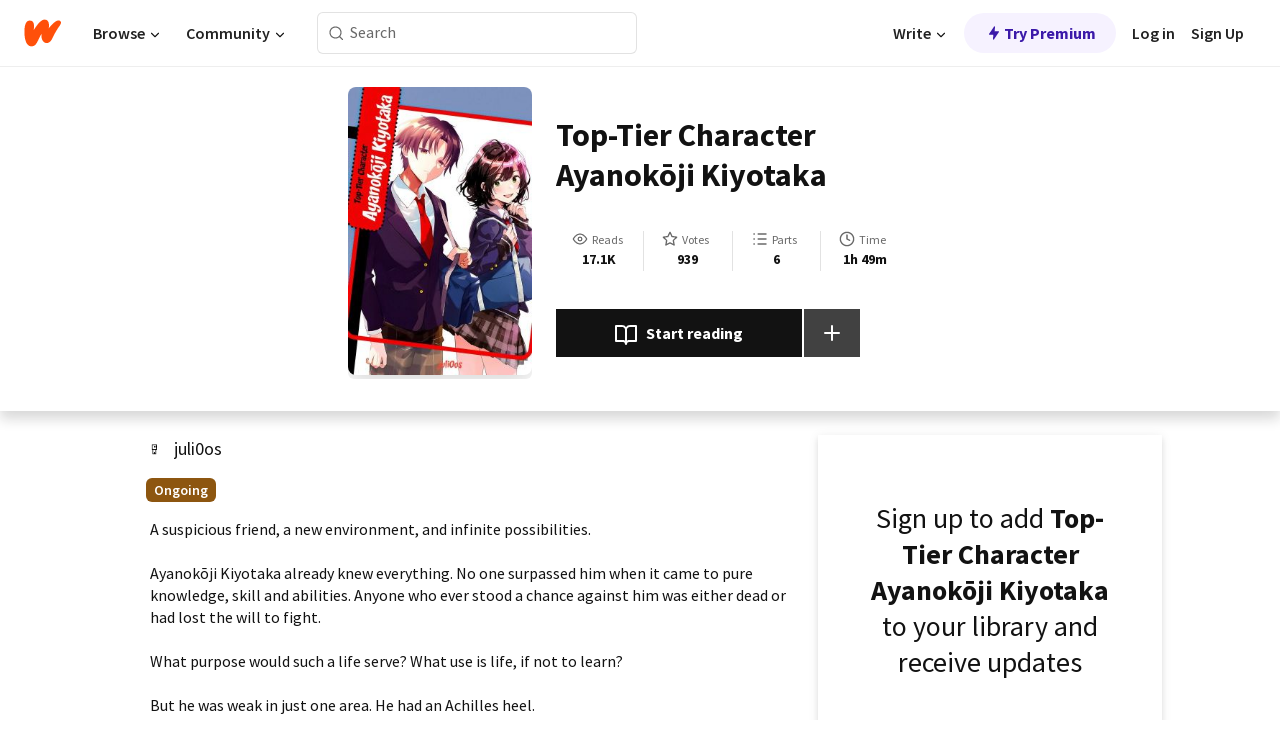

--- FILE ---
content_type: text/html; charset=utf-8
request_url: https://www.wattpad.com/story/351161383-top-tier-character-ayanok%C5%8Dji-kiyotaka
body_size: 25836
content:
<!DOCTYPE html><html lang="en-US" dir="ltr"><head><meta charSet="utf-8"/><meta name="viewport" content="width=device-width,initial-scale=1"/><link rel="canonical" href="https://www.wattpad.com/story/351161383-top-tier-character-ayanok%C5%8Dji-kiyotaka"/><meta name="description" content="A suspicious friend, a new environment, and infinite possibilities.
Ayanokōji Kiyotaka already knew everything. No one surpassed him when it came to pure knowl..."/><meta name="keywords" content="ayanokoji,ayanokouji,ayanokoujikiyotaka,classroom,classroomoftheelite,comedy,cote,development,fanfic,highschool,kiyotaka,lightnovel,mindgames,mystery,psychological,revision,romance,school,schoollife,schoolromance,sliceoflife,teenager,whiteroom,youkoso,youzitsu,Fanfiction"/><meta name="robots" content="noindex,follow"/><meta property="fb:pages" content="127093020051"/><meta property="og:title" content="Top-Tier Character Ayanokōji Kiyotaka"/><meta property="og:url" content="https://www.wattpad.com/story/351161383-top-tier-character-ayanok%C5%8Dji-kiyotaka"/><meta property="og:description" content="A suspicious friend, a new environment, and infinite possibilities.
Ayanokōji Kiyotaka already knew everything. No one..."/><meta property="og:image" content="https://img.wattpad.com/cover/351161383-256-k636211.jpg"/><meta property="og:site_name" content="Wattpad"/><title>Top-Tier Character Ayanokōji Kiyotaka - juli0os - Wattpad</title><script type="application/ld+json">{"@context":"http://schema.org","@type":"Article","about":"Fanfiction","author":{"name":"juli0os","url":"https://www.wattpad.com/user/juli0os"},"accountablePerson":{"name":"juli0os","url":"https://www.wattpad.com/user/juli0os"},"copyrightHolder":{"name":"juli0os","url":"https://www.wattpad.com/user/juli0os"},"copyrightYear":"2023","dateCreated":"2023-08-30","datePublished":"2023-08-30","dateModified":"2023-09-06","description":"A suspicious friend, a new environment, and infinite possibilities.\n\nAyanokōji Kiyotaka already knew everything. No one surpassed him when it came to pure knowledge, skill and abilities. Anyone who ever stood a chance against him was either dead or had lost the will to fight.\n\nWhat purpose would such a life serve? What use is life, if not to learn?\n\nBut he was weak in just one area. He had an Achilles heel.\n\nIf he eradicated that weakness, would he become truly perfect?\n\nHow would he feel to have the world in his hands? To stand at the top after countless sacrifices? To step out of the shadow and make himself known in the light?\n\nTo take that last step, and fulfill the final mission...\n\nWould he stay an experiment, or become a human being?\n\nI do not own any characters - they belong to their respective authors:\nSyougo Kinugasa - Author of Classroom of the Elite \nYuki Yaku - Author of Bottom-Tier Character Tomozaki\n\nCover - @shiro_ua","commentCount":584,"discussionUrl":"https://www.wattpad.com/story/351161383-top-tier-character-ayanok%C5%8Dji-kiyotaka#story-tabs","genre":"https://www.wattpad.com/stories/fanfiction","headline":"Top-Tier Character Ayanokōji Kiyotaka","inLanguage":"en_US","interactionStatistic":17183,"isAccessibleForFree":true,"isFamilyFriendly":true,"keywords":"ayanokoji,ayanokouji,ayanokoujikiyotaka,classroom,classroomoftheelite,comedy,cote,development,fanfic,highschool,kiyotaka,lightnovel,mindgames,mystery,psychological,revision,romance,school,schoollife,schoolromance,sliceoflife,teenager,whiteroom,youkoso,youzitsu,Fanfiction,eBooks,reading,stories,fiction","publisher":{"@type":"Organization","name":"Wattpad","legalName":"Wattpad Corp","foundingDate":"2006","foundingLocation":"Toronto, Ontario, Canada","areaServed":"Global","logo":{"@type":"ImageObject","url":"https://www.wattpad.com/img/logos/wp-logo-orange.png"},"url":"https://www.wattpad.com"},"publishingPrinciples":"https://support.wattpad.com/hc/en-us/articles/200774334-Content-Guidelines","thumbnailUrl":"https://img.wattpad.com/cover/351161383-256-k636211.jpg","typicalAgeRange":"13-","image":"https://img.wattpad.com/cover/351161383-256-k636211.jpg","name":"Top-Tier Character Ayanokōji Kiyotaka","url":"https://www.wattpad.com/story/351161383-top-tier-character-ayanok%C5%8Dji-kiyotaka","mainEntityOfPage":{"@type":"WebPage","@id":"https://www.wattpad.com/story/351161383-top-tier-character-ayanok%C5%8Dji-kiyotaka"}}</script><link rel="stylesheet" href="/wp-web-assets/build/css-bundle-RKIBQNHV.css"/><link rel="preload" as="font" href="/wp-web-assets/fonts/Source_Sans_Pro/SourceSansPro-Regular.ttf" crossorigin="anonymous"/><link rel="preload" as="font" href="/wp-web-assets/fonts/Source_Sans_Pro/SourceSansPro-SemiBold.ttf" crossorigin="anonymous"/><link rel="stylesheet" href="/wp-web-assets/build/_assets/fonts-XNHMJ6ZM.css"/><link rel="stylesheet" href="/wp-web-assets/build/_assets/tokens-2GVK43A7.css"/><link rel="stylesheet" href="/wp-web-assets/build/_assets/main-PXKQW5MQ.css"/><link rel="stylesheet" href="/wp-web-assets/build/_assets/react-tooltip-HIHMAPNF.css"/><link rel="stylesheet" href="/wp-web-assets/build/_assets/splide.min-AQNS3YPQ.css"/><script type="text/javascript">window.dataLayer=[];</script><script>window.wattpad={"userCountryCode":"US","testGroups":{"SPECIAL_AD_EXEMPT":false,"USE_IMAGE_MOD":false,"GDPR_ADS_EXPERIENCE":false,"USE_33ACROSS":false,"EXCLUDE_PREBID_PARTNERS":false,"DELAY_ADS":false,"PREBID_BETA":false,"USE_KEVEL":true,"USE_AFP":true,"ADS_IN_WATTPAD_ORIGINALS":true,"IS_IN_MATURE_GATING":false,"IS_SERIES_REDESIGN":true,"IS_FREE_ORIGINALS_EXPERIMENT":true,"IS_WATTYS_SHORTLIST":false,"IS_WRITER_STORY_NEW_MIGRATION":false,"USE_ADS_ELIGIBILITY":true,"IS_PROMOTED_READING_LIST":false,"IS_NEW_UPDATES_PAGE":false,"IS_IN_CHECK_ADS_READINESS":false,"IS_SOCIAL_FEED":false,"IS_STORY_PAGE_REDESIGN":false},"currentUser":null,"deviceType":"desktop","revision":"bf9a33abd1c254bdf9bc2eb0a71f63768015e2ad","categoryList":{"0":"genre-uncategorized","1":"genre-teen-fiction","2":"genre-poetry","3":"genre-fantasy","4":"genre-romance","5":"genre-science-fiction","6":"genre-fanfiction","7":"genre-humor","8":"genre-mystery-thriller","9":"genre-horror","10":"genre-classics","11":"genre-adventure","12":"genre-paranormal","13":"genre-spiritual","14":"genre-action","16":"genre-non-fiction","17":"genre-short-stories","18":"genre-vampire","19":"genre-random","21":"genre-general-fiction","22":"genre-werewolf","23":"genre-historical-fiction","24":"genre-chick-lit"},"isWpWeb":true,"afpConfig":{"hostAccountId":"pub-9506570645588245"},"canvaApiKey":"gpJZaH8RjnukEBMR5tYrmnsY"}</script><script src="https://accounts.google.com/gsi/client" async="" defer=""></script></head><body class="theme-6"><noscript><iframe src="//www.googletagmanager.com/ns.html?id=GTM-WD9JLB" height="0" width="0" style="display:none;visibility:hidden" title="Needed for jsx-Ally complaint" aria-hidden="true"></iframe></noscript><div id="g_id_onload" data-client_id="819350800788-s42oc45ge5shd8hkimbj2broh7l6j7h6.apps.googleusercontent.com" data-login_uri="https://www.wattpad.com/auth/google-auth?nextUrl=%2Fstory%2F351161383-top-tier-character-ayanok%C5%8Dji-kiyotaka" data-is_one_tap="true" data-cancel_on_tap_outside="false" data-use_fedcm_for_prompt="true"></div><div><header class="_07XRA oUExN"><nav class="gMmKF"><ul class="sGq-H"><li class="Gzeg3"><a class="zIi3k" href="https://www.wattpad.com" title="Wattpad Home" aria-label="Home"><img class="At9TR" src="/wp-web-assets/images/wattpad-logo.svg" alt="Wattpad Logo" data-testid="wp-logo-orange"/></a></li><li class="NkmE9 jDGZF"><div id="discover-dropdown" class="avnzx false KE7WT" data-testid="discover-dropdown"><button class="DMdhq OCdPW">Browse<img class="S1mMa" src="/wp-web-assets/images/wp-chevron-down.svg" alt="" data-testid="wp_chevron_down"/></button></div></li><li class="NkmE9"><div id="community-dropdown" class="avnzx false KE7WT" data-testid="community-dropdown"><button class="DMdhq OCdPW">Community<img class="S1mMa" src="/wp-web-assets/images/wp-chevron-down.svg" alt="" data-testid="wp_chevron_down"/></button></div></li></ul></nav><div class="lXfdp gMmKF"><div class="wDLq1"><form class="VOZUu" action="/getmobile" method="post" role="search" name="search"><button class="_8r2SK U-dRJ" type="submit" aria-label="Search"><svg xmlns="http://www.w3.org/2000/svg" width="15" height="15" viewBox="0 0 15 15" fill="none"><path fill-rule="evenodd" clip-rule="evenodd" d="M1.5999 6.49844C1.5999 3.79224 3.79371 1.59844 6.4999 1.59844C9.2061 1.59844 11.3999 3.79224 11.3999 6.49844C11.3999 9.20463 9.2061 11.3984 6.4999 11.3984C3.79371 11.3984 1.5999 9.20463 1.5999 6.49844ZM6.4999 0.398438C3.13097 0.398438 0.399902 3.1295 0.399902 6.49844C0.399902 9.86737 3.13097 12.5984 6.4999 12.5984C7.99441 12.5984 9.36338 12.061 10.4241 11.1688C10.4515 11.2618 10.5019 11.3494 10.5752 11.4227L13.0501 13.8976C13.2844 14.1319 13.6643 14.1319 13.8986 13.8976C14.133 13.6633 14.133 13.2834 13.8986 13.0491L11.4238 10.5742C11.3504 10.5008 11.2629 10.4505 11.1699 10.423C12.0623 9.36227 12.5999 7.99313 12.5999 6.49844C12.5999 3.1295 9.86884 0.398438 6.4999 0.398438Z" fill="#121212" fill-opacity="0.64"></path></svg></button><input class="_6Hiiv" type="text" placeholder="Search" name="query" autoComplete="off"/></form></div></div><div class="ZFD-B gMmKF"><ul class="sGq-H"><li class="NkmE9 oAArJ"><div id="writer-opportunities-dropdown" class="avnzx false KE7WT" data-testid="writer-opportunities-dropdown"><button class="DMdhq OCdPW">Write<img class="S1mMa" src="/wp-web-assets/images/wp-chevron-down.svg" alt="" data-testid="wp_chevron_down"/></button></div></li><li class="oAArJ"><button class="_5FXgC"><span class="ahwLl"><svg xmlns="http://www.w3.org/2000/svg" width="20" height="20" viewBox="0 0 20 20" fill="none"><path d="M9.38562 11.778L8.95363 16.0545C8.89557 16.6292 9.64434 16.8996 9.96699 16.4205L14.9043 9.08896C15.1528 8.72003 14.8884 8.2233 14.4436 8.2233H10.6144L11.0464 3.94683C11.1044 3.37214 10.3557 3.10166 10.033 3.58077L5.09567 10.9123C4.84721 11.2813 5.11159 11.778 5.55639 11.778H9.38562Z" fill="var(--ds-base-2-60)"></path></svg></span>Try Premium</button></li></ul><div class="YJeR-"><ul class="At9TR sGq-H"><li class="T7-fP NkmE9"><button class="Rer7C transparent-button iUT2X">Log in</button></li><li class="NkmE9"><button class="Rer7C transparent-button iUT2X">Sign Up</button></li></ul><a href="https://www.wattpad.com/login" rel="noopener noreferrer" class="ab56F"><button class="undefined "><svg width="16" height="16" viewBox="0 0 24 24" fill="none" stroke="#6f6f6f" stroke-width="2" aria-hidden="true" stroke-linecap="round" stroke-linejoin="round"><path d="M20 21v-2a4 4 0 0 0-4-4H8a4 4 0 0 0-4 4v2"></path><circle cx="12" cy="7" r="4"></circle></svg></button></a></div></div><nav data-testid="mobile-header" class="LGHtv"><div class="LMr2z"><a class="_6tefj" href="https://www.wattpad.com" aria-label="Home"><img class="zIi3k" width="32" height="25" src="/wp-web-assets/images/wattpad-logo.svg" alt="Wattpad Logo" data-testid="logo"/></a><a class="_6tefj" href="https://www.wattpad.com/search" data-testid="search" aria-label="Search"><img src="/wp-web-assets/images/wp-search.svg" alt=""/></a></div></nav></header></div><div class="wE73O" data-testid="story-details-page"><div class="d7R1Y"><div class="_4Rj99"><div class="coverWrapper__t2Ve8" data-testid="cover"><img class="cover__BlyZa" src="https://img.wattpad.com/cover/351161383-256-k636211.jpg" alt="Story cover for Top-Tier Character Ayanokōji Kiyotaka by juli0os" data-testid="image"/></div></div><div class="Qm-Xt"><div class="-ydhR"><div class="gF-N5">Top-Tier Character Ayanokōji Kiyotaka</div></div><div class="YPkBj"><div class="Sz3nA"><img src="https://img.wattpad.com/useravatar/juli0os.128.892627.jpg" aria-hidden="true" alt="" class="avatar__Ygp0_ avatar_sm__zq5iO"/><div class="af6dp"><a href="https://www.wattpad.com/user/juli0os" aria-label="by juli0os. Tap to go to the author&#x27;s profile page." class="SjGa2">juli0os</a></div></div></div><div class="SFcPk"><ul class="n0iXe"><li class="_0jt-y"><div class="uG9U1"><svg width="16" height="16" fill="none" xmlns="http://www.w3.org/2000/svg" viewBox="0 0 24 24" role="img" aria-labelledby="" aria-hidden="false"><title id="">WpView</title><path d="M1.82 10.357c-.353.545-.594.975-.723 1.233a.916.916 0 0 0 0 .82c.129.258.37.688.723 1.233a18.78 18.78 0 0 0 2.063 2.65C6.19 18.754 8.902 20.25 12 20.25c3.098 0 5.81-1.497 8.117-3.956a18.784 18.784 0 0 0 2.063-2.65c.352-.546.594-.976.723-1.234a.916.916 0 0 0 0-.82c-.129-.258-.37-.688-.723-1.233a18.786 18.786 0 0 0-2.063-2.65C17.81 5.246 15.098 3.75 12 3.75c-3.098 0-5.81 1.496-8.117 3.956a18.782 18.782 0 0 0-2.063 2.65Zm3.4 4.683A16.969 16.969 0 0 1 2.963 12a16.97 16.97 0 0 1 2.259-3.04C7.21 6.837 9.484 5.585 12 5.585c2.517 0 4.788 1.253 6.78 3.377A16.973 16.973 0 0 1 21.037 12a16.97 16.97 0 0 1-2.259 3.04c-1.99 2.122-4.262 3.376-6.779 3.376-2.516 0-4.788-1.254-6.78-3.377Z" fill="#121212"></path><path d="M8.333 12a3.667 3.667 0 1 0 7.334 0 3.667 3.667 0 0 0-7.334 0Zm5.5 0a1.833 1.833 0 1 1-3.666 0 1.833 1.833 0 0 1 3.666 0Z" fill="#121212"></path></svg><span class="_6picm" aria-hidden="true">Reads</span></div><span class="sr-only">Reads 17,183</span><div class="stats-value"><div aria-hidden="true" data-testid="stats-value-container"><div data-tip="17,183" data-tooltip-id="story-stat-tooltip" data-tooltip-html="17,183" data-testid="tooltip"><span class="sr-only">17,183</span><span class="_5TZHL ixBb9" aria-hidden="true" data-testid="stats-value">17.1K</span></div></div></div></li><li class="_0jt-y"><div class="uG9U1"><svg width="16" height="16" fill="none" xmlns="http://www.w3.org/2000/svg" viewBox="0 0 24 24" role="img" aria-labelledby="" aria-hidden="false"><title id="">WpVote</title><path d="M9.807 8.703a1 1 0 0 1-.752.547l-4.907.717 3.55 3.457a1 1 0 0 1 .288.885l-.838 4.883 4.386-2.307a1 1 0 0 1 .931 0l4.387 2.307-.838-4.883a1 1 0 0 1 .288-.885l3.55-3.457-4.907-.717a1 1 0 0 1-.752-.547L12 4.259 9.807 8.703ZM8.246 7.347l2.857-5.79a1 1 0 0 1 1.794 0l2.857 5.79 6.39.934a1 1 0 0 1 .554 1.705l-4.624 4.503 1.091 6.362a1 1 0 0 1-1.45 1.054L12 18.9l-5.715 3.005a1 1 0 0 1-1.45-1.054l1.09-6.361-4.623-4.504a1 1 0 0 1 .553-1.705l6.39-.934Z" fill="#121212"></path></svg><span class="_6picm" aria-hidden="true">Votes</span></div><span class="sr-only">Votes 939</span><div class="stats-value"><div aria-hidden="true" data-testid="stats-value-container"><div data-tip="939" data-tooltip-id="story-stat-tooltip" data-tooltip-html="939" data-testid="tooltip"><span class="sr-only">939</span><span class="_5TZHL ixBb9" aria-hidden="true" data-testid="stats-value">939</span></div></div></div></li><li class="_0jt-y"><div class="uG9U1"><svg width="16" height="16" fill="none" xmlns="http://www.w3.org/2000/svg" viewBox="0 0 24 24" role="img" aria-labelledby="" aria-hidden="false"><title id="">WpPart</title><path d="M8.25 4.5c0 .69.56 1.25 1.25 1.25h11.25a1.25 1.25 0 1 0 0-2.5H9.5c-.69 0-1.25.56-1.25 1.25ZM3.25 5.75a1.25 1.25 0 1 0 0-2.5 1.25 1.25 0 0 0 0 2.5ZM4.5 12A1.25 1.25 0 1 1 2 12a1.25 1.25 0 0 1 2.5 0ZM4.5 19.5a1.25 1.25 0 1 1-2.5 0 1.25 1.25 0 0 1 2.5 0ZM8.25 12c0 .69.56 1.25 1.25 1.25h11.25a1.25 1.25 0 1 0 0-2.5H9.5c-.69 0-1.25.56-1.25 1.25ZM9.5 20.75a1.25 1.25 0 1 1 0-2.5h11.25a1.25 1.25 0 0 1 0 2.5H9.5Z" fill="#121212"></path></svg><span class="_6picm" aria-hidden="true">Parts</span></div><span class="sr-only">Parts 6</span><div class="stats-value"><div aria-hidden="true" data-testid="stats-value-container"><div data-tip="6" data-tooltip-id="story-stat-tooltip" data-tooltip-html="6" data-testid="tooltip"><span class="sr-only">6</span><span class="_5TZHL ixBb9" aria-hidden="true" data-testid="stats-value">6</span></div></div></div></li><li class="_0jt-y"><div class="uG9U1"><svg width="16" height="16" fill="none" xmlns="http://www.w3.org/2000/svg" viewBox="0 0 24 24" role="img" aria-labelledby="" aria-hidden="false"><title id="">WpHistory</title><path d="M1 12c0 6.075 4.925 11 11 11s11-4.925 11-11S18.075 1 12 1 1 5.925 1 12Zm20 0a9 9 0 1 1-18 0 9 9 0 0 1 18 0Z" fill="#121212"></path><path d="m13 11.382 3.447 1.724a1 1 0 1 1-.894 1.788l-4-2A1 1 0 0 1 11 12V6a1 1 0 1 1 2 0v5.382Z" fill="#121212"></path></svg><span class="_6picm" aria-hidden="true">Time</span></div><span class="sr-only">Time 1h 49m</span><div aria-hidden="true" data-testid="stats-value-container"><div data-tip="1 hours, 49 minutes" data-tooltip-id="story-stat-tooltip" data-tooltip-html="1 hours, 49 minutes" data-testid="tooltip"><span class="sr-only">1 hours, 49 minutes</span><span class="_5TZHL ixBb9" aria-hidden="true" data-testid="stats-value">1h 49m</span></div></div></li></ul></div><div class="B-FR9"></div><div class="DvIFF"><div class=""><div class="poCqz"><button class="_4uQ4i" aria-label="Start reading"><svg width="24" height="24" fill="none" xmlns="http://www.w3.org/2000/svg" viewBox="0 0 24 24" role="img" aria-labelledby="" aria-hidden="false"><title id="">WpRead</title><path d="M2 2a1 1 0 0 0-1 1v15a1 1 0 0 0 1 1h7a2 2 0 0 1 2 2 1 1 0 1 0 2 0 2 2 0 0 1 2-2h7a1 1 0 0 0 1-1V3a1 1 0 0 0-1-1h-6a5 5 0 0 0-4 2 5 5 0 0 0-4-2H2Zm11 15.536V7a3 3 0 0 1 3-3h5v13h-6a4 4 0 0 0-2 .536Zm-2 0A4 4 0 0 0 9 17H3V4h5a3 3 0 0 1 3 3v10.536Z" fill="#121212"></path></svg>Start reading</button><div class="yyH-R"><button aria-label="Add story to..." class="q-KBX" aria-disabled="true" tabindex="-1"><svg width="24" height="24" viewBox="0 0 24 24" fill="none" stroke="var(--ds-neutral-00)" stroke-width="2" aria-hidden="true" stroke-linecap="round" stroke-linejoin="round"><g><line x1="12" y1="5" x2="12" y2="19"></line><line x1="5" y1="12" x2="19" y2="12"></line></g></svg></button></div></div></div></div></div></div><div class="yxqu6"><div class="xUdRs"><div class="_1hSgk"><ul class="n0iXe"><li class="_0jt-y"><div class="uG9U1"><svg width="16" height="16" fill="none" xmlns="http://www.w3.org/2000/svg" viewBox="0 0 24 24" role="img" aria-labelledby="" aria-hidden="false"><title id="">WpView</title><path d="M1.82 10.357c-.353.545-.594.975-.723 1.233a.916.916 0 0 0 0 .82c.129.258.37.688.723 1.233a18.78 18.78 0 0 0 2.063 2.65C6.19 18.754 8.902 20.25 12 20.25c3.098 0 5.81-1.497 8.117-3.956a18.784 18.784 0 0 0 2.063-2.65c.352-.546.594-.976.723-1.234a.916.916 0 0 0 0-.82c-.129-.258-.37-.688-.723-1.233a18.786 18.786 0 0 0-2.063-2.65C17.81 5.246 15.098 3.75 12 3.75c-3.098 0-5.81 1.496-8.117 3.956a18.782 18.782 0 0 0-2.063 2.65Zm3.4 4.683A16.969 16.969 0 0 1 2.963 12a16.97 16.97 0 0 1 2.259-3.04C7.21 6.837 9.484 5.585 12 5.585c2.517 0 4.788 1.253 6.78 3.377A16.973 16.973 0 0 1 21.037 12a16.97 16.97 0 0 1-2.259 3.04c-1.99 2.122-4.262 3.376-6.779 3.376-2.516 0-4.788-1.254-6.78-3.377Z" fill="#121212"></path><path d="M8.333 12a3.667 3.667 0 1 0 7.334 0 3.667 3.667 0 0 0-7.334 0Zm5.5 0a1.833 1.833 0 1 1-3.666 0 1.833 1.833 0 0 1 3.666 0Z" fill="#121212"></path></svg><span class="_6picm" aria-hidden="true">Reads</span></div><span class="sr-only">Reads 17,183</span><div class="stats-value"><div aria-hidden="true" data-testid="stats-value-container"><div data-tip="17,183" data-tooltip-id="story-stat-tooltip" data-tooltip-html="17,183" data-testid="tooltip"><span class="sr-only">17,183</span><span class="_5TZHL ixBb9" aria-hidden="true" data-testid="stats-value">17.1K</span></div></div></div></li><li class="_0jt-y"><div class="uG9U1"><svg width="16" height="16" fill="none" xmlns="http://www.w3.org/2000/svg" viewBox="0 0 24 24" role="img" aria-labelledby="" aria-hidden="false"><title id="">WpVote</title><path d="M9.807 8.703a1 1 0 0 1-.752.547l-4.907.717 3.55 3.457a1 1 0 0 1 .288.885l-.838 4.883 4.386-2.307a1 1 0 0 1 .931 0l4.387 2.307-.838-4.883a1 1 0 0 1 .288-.885l3.55-3.457-4.907-.717a1 1 0 0 1-.752-.547L12 4.259 9.807 8.703ZM8.246 7.347l2.857-5.79a1 1 0 0 1 1.794 0l2.857 5.79 6.39.934a1 1 0 0 1 .554 1.705l-4.624 4.503 1.091 6.362a1 1 0 0 1-1.45 1.054L12 18.9l-5.715 3.005a1 1 0 0 1-1.45-1.054l1.09-6.361-4.623-4.504a1 1 0 0 1 .553-1.705l6.39-.934Z" fill="#121212"></path></svg><span class="_6picm" aria-hidden="true">Votes</span></div><span class="sr-only">Votes 939</span><div class="stats-value"><div aria-hidden="true" data-testid="stats-value-container"><div data-tip="939" data-tooltip-id="story-stat-tooltip" data-tooltip-html="939" data-testid="tooltip"><span class="sr-only">939</span><span class="_5TZHL ixBb9" aria-hidden="true" data-testid="stats-value">939</span></div></div></div></li><li class="_0jt-y"><div class="uG9U1"><svg width="16" height="16" fill="none" xmlns="http://www.w3.org/2000/svg" viewBox="0 0 24 24" role="img" aria-labelledby="" aria-hidden="false"><title id="">WpPart</title><path d="M8.25 4.5c0 .69.56 1.25 1.25 1.25h11.25a1.25 1.25 0 1 0 0-2.5H9.5c-.69 0-1.25.56-1.25 1.25ZM3.25 5.75a1.25 1.25 0 1 0 0-2.5 1.25 1.25 0 0 0 0 2.5ZM4.5 12A1.25 1.25 0 1 1 2 12a1.25 1.25 0 0 1 2.5 0ZM4.5 19.5a1.25 1.25 0 1 1-2.5 0 1.25 1.25 0 0 1 2.5 0ZM8.25 12c0 .69.56 1.25 1.25 1.25h11.25a1.25 1.25 0 1 0 0-2.5H9.5c-.69 0-1.25.56-1.25 1.25ZM9.5 20.75a1.25 1.25 0 1 1 0-2.5h11.25a1.25 1.25 0 0 1 0 2.5H9.5Z" fill="#121212"></path></svg><span class="_6picm" aria-hidden="true">Parts</span></div><span class="sr-only">Parts 6</span><div class="stats-value"><div aria-hidden="true" data-testid="stats-value-container"><div data-tip="6" data-tooltip-id="story-stat-tooltip" data-tooltip-html="6" data-testid="tooltip"><span class="sr-only">6</span><span class="_5TZHL ixBb9" aria-hidden="true" data-testid="stats-value">6</span></div></div></div></li><li class="_0jt-y"><div class="uG9U1"><svg width="16" height="16" fill="none" xmlns="http://www.w3.org/2000/svg" viewBox="0 0 24 24" role="img" aria-labelledby="" aria-hidden="false"><title id="">WpHistory</title><path d="M1 12c0 6.075 4.925 11 11 11s11-4.925 11-11S18.075 1 12 1 1 5.925 1 12Zm20 0a9 9 0 1 1-18 0 9 9 0 0 1 18 0Z" fill="#121212"></path><path d="m13 11.382 3.447 1.724a1 1 0 1 1-.894 1.788l-4-2A1 1 0 0 1 11 12V6a1 1 0 1 1 2 0v5.382Z" fill="#121212"></path></svg><span class="_6picm" aria-hidden="true">Time</span></div><span class="sr-only">Time 1h 49m</span><div aria-hidden="true" data-testid="stats-value-container"><div data-tip="1 hours, 49 minutes" data-tooltip-id="story-stat-tooltip" data-tooltip-html="1 hours, 49 minutes" data-testid="tooltip"><span class="sr-only">1 hours, 49 minutes</span><span class="_5TZHL ixBb9" aria-hidden="true" data-testid="stats-value">1h 49m</span></div></div></li></ul></div><div class="bR7B3"></div><div data-testid="story-badges"><div class="_5g5R0"><div class="Sz3nA"><img src="https://img.wattpad.com/useravatar/juli0os.128.892627.jpg" aria-hidden="true" alt="" class="avatar__Ygp0_ avatar_sm__zq5iO"/><div class="af6dp"><a href="https://www.wattpad.com/user/juli0os" aria-label="by juli0os. Tap to go to the author&#x27;s profile page." class="SjGa2">juli0os</a></div></div></div><div class="dHyYa"><div class="_2-rOR" data-tooltip-id="badge-tooltip" data-tooltip-html="First published
    &lt;strong&gt;Aug 29, 2023&lt;/strong&gt;" data-for="publish-date" aria-describedby="publish-date" aria-hidden="true" data-testid="completed-tag"><div class="pill__pziVI solid-variant__RGER9 default-size__BJ5Po base-5-accent__HmbE0 square-shape__V66Yy gap-for-default-pill__d6nVx"><span class="typography-label-small-semi">Ongoing</span></div></div><span class="sr-only">Ongoing, First published Aug 29, 2023</span></div></div><div class="CEEJt yIE4y"><div class="yl-VP" data-testid="tag-carousel"><a class="no-text-decoration-on-focus no-text-decoration-on-hover XZbAz pill__pziVI light-variant__fymht default-size__BJ5Po default-accent__YcamO square-shape__V66Yy clickable__llABU gap-for-default-pill__d6nVx" href="https://www.wattpad.com/stories/ayanokoji"><span class="typography-label-small-semi">ayanokoji</span></a><a class="no-text-decoration-on-focus no-text-decoration-on-hover XZbAz pill__pziVI light-variant__fymht default-size__BJ5Po default-accent__YcamO square-shape__V66Yy clickable__llABU gap-for-default-pill__d6nVx" href="https://www.wattpad.com/stories/ayanokouji"><span class="typography-label-small-semi">ayanokouji</span></a><a class="no-text-decoration-on-focus no-text-decoration-on-hover XZbAz pill__pziVI light-variant__fymht default-size__BJ5Po default-accent__YcamO square-shape__V66Yy clickable__llABU gap-for-default-pill__d6nVx" href="https://www.wattpad.com/stories/ayanokoujikiyotaka"><span class="typography-label-small-semi">ayanokoujikiyotaka</span></a><a class="no-text-decoration-on-focus no-text-decoration-on-hover XZbAz pill__pziVI light-variant__fymht default-size__BJ5Po default-accent__YcamO square-shape__V66Yy clickable__llABU gap-for-default-pill__d6nVx" href="https://www.wattpad.com/stories/classroom"><span class="typography-label-small-semi">classroom</span></a><a class="no-text-decoration-on-focus no-text-decoration-on-hover XZbAz pill__pziVI light-variant__fymht default-size__BJ5Po default-accent__YcamO square-shape__V66Yy clickable__llABU gap-for-default-pill__d6nVx" href="https://www.wattpad.com/stories/classroomoftheelite"><span class="typography-label-small-semi">classroomoftheelite</span></a><a class="no-text-decoration-on-focus no-text-decoration-on-hover XZbAz pill__pziVI light-variant__fymht default-size__BJ5Po default-accent__YcamO square-shape__V66Yy clickable__llABU gap-for-default-pill__d6nVx" href="https://www.wattpad.com/stories/comedy"><span class="typography-label-small-semi">comedy</span></a><a class="no-text-decoration-on-focus no-text-decoration-on-hover XZbAz pill__pziVI light-variant__fymht default-size__BJ5Po default-accent__YcamO square-shape__V66Yy clickable__llABU gap-for-default-pill__d6nVx" href="https://www.wattpad.com/stories/cote"><span class="typography-label-small-semi">cote</span></a><a class="no-text-decoration-on-focus no-text-decoration-on-hover XZbAz pill__pziVI light-variant__fymht default-size__BJ5Po default-accent__YcamO square-shape__V66Yy clickable__llABU gap-for-default-pill__d6nVx" href="https://www.wattpad.com/stories/development"><span class="typography-label-small-semi">development</span></a><a class="no-text-decoration-on-focus no-text-decoration-on-hover XZbAz pill__pziVI light-variant__fymht default-size__BJ5Po default-accent__YcamO square-shape__V66Yy clickable__llABU gap-for-default-pill__d6nVx" href="https://www.wattpad.com/stories/fanfic"><span class="typography-label-small-semi">fanfic</span></a><a class="no-text-decoration-on-focus no-text-decoration-on-hover XZbAz pill__pziVI light-variant__fymht default-size__BJ5Po default-accent__YcamO square-shape__V66Yy clickable__llABU gap-for-default-pill__d6nVx" href="https://www.wattpad.com/stories/highschool"><span class="typography-label-small-semi">highschool</span></a><a class="no-text-decoration-on-focus no-text-decoration-on-hover XZbAz pill__pziVI light-variant__fymht default-size__BJ5Po default-accent__YcamO square-shape__V66Yy clickable__llABU gap-for-default-pill__d6nVx" href="https://www.wattpad.com/stories/kiyotaka"><span class="typography-label-small-semi">kiyotaka</span></a><a class="no-text-decoration-on-focus no-text-decoration-on-hover XZbAz pill__pziVI light-variant__fymht default-size__BJ5Po default-accent__YcamO square-shape__V66Yy clickable__llABU gap-for-default-pill__d6nVx" href="https://www.wattpad.com/stories/lightnovel"><span class="typography-label-small-semi">lightnovel</span></a><a class="no-text-decoration-on-focus no-text-decoration-on-hover XZbAz pill__pziVI light-variant__fymht default-size__BJ5Po default-accent__YcamO square-shape__V66Yy clickable__llABU gap-for-default-pill__d6nVx" href="https://www.wattpad.com/stories/mindgames"><span class="typography-label-small-semi">mindgames</span></a><a class="no-text-decoration-on-focus no-text-decoration-on-hover XZbAz pill__pziVI light-variant__fymht default-size__BJ5Po default-accent__YcamO square-shape__V66Yy clickable__llABU gap-for-default-pill__d6nVx" href="https://www.wattpad.com/stories/mystery"><span class="typography-label-small-semi">mystery</span></a><a class="no-text-decoration-on-focus no-text-decoration-on-hover XZbAz pill__pziVI light-variant__fymht default-size__BJ5Po default-accent__YcamO square-shape__V66Yy clickable__llABU gap-for-default-pill__d6nVx" href="https://www.wattpad.com/stories/psychological"><span class="typography-label-small-semi">psychological</span></a><a class="no-text-decoration-on-focus no-text-decoration-on-hover XZbAz pill__pziVI light-variant__fymht default-size__BJ5Po default-accent__YcamO square-shape__V66Yy clickable__llABU gap-for-default-pill__d6nVx" href="https://www.wattpad.com/stories/revision"><span class="typography-label-small-semi">revision</span></a><a class="no-text-decoration-on-focus no-text-decoration-on-hover XZbAz pill__pziVI light-variant__fymht default-size__BJ5Po default-accent__YcamO square-shape__V66Yy clickable__llABU gap-for-default-pill__d6nVx" href="https://www.wattpad.com/stories/romance"><span class="typography-label-small-semi">romance</span></a><a class="no-text-decoration-on-focus no-text-decoration-on-hover XZbAz pill__pziVI light-variant__fymht default-size__BJ5Po default-accent__YcamO square-shape__V66Yy clickable__llABU gap-for-default-pill__d6nVx" href="https://www.wattpad.com/stories/school"><span class="typography-label-small-semi">school</span></a><a class="no-text-decoration-on-focus no-text-decoration-on-hover XZbAz pill__pziVI light-variant__fymht default-size__BJ5Po default-accent__YcamO square-shape__V66Yy clickable__llABU gap-for-default-pill__d6nVx" href="https://www.wattpad.com/stories/schoollife"><span class="typography-label-small-semi">schoollife</span></a><a class="no-text-decoration-on-focus no-text-decoration-on-hover XZbAz pill__pziVI light-variant__fymht default-size__BJ5Po default-accent__YcamO square-shape__V66Yy clickable__llABU gap-for-default-pill__d6nVx" href="https://www.wattpad.com/stories/schoolromance"><span class="typography-label-small-semi">schoolromance</span></a><a class="no-text-decoration-on-focus no-text-decoration-on-hover XZbAz pill__pziVI light-variant__fymht default-size__BJ5Po default-accent__YcamO square-shape__V66Yy clickable__llABU gap-for-default-pill__d6nVx" href="https://www.wattpad.com/stories/sliceoflife"><span class="typography-label-small-semi">sliceoflife</span></a><a class="no-text-decoration-on-focus no-text-decoration-on-hover XZbAz pill__pziVI light-variant__fymht default-size__BJ5Po default-accent__YcamO square-shape__V66Yy clickable__llABU gap-for-default-pill__d6nVx" href="https://www.wattpad.com/stories/teenager"><span class="typography-label-small-semi">teenager</span></a><a class="no-text-decoration-on-focus no-text-decoration-on-hover XZbAz pill__pziVI light-variant__fymht default-size__BJ5Po default-accent__YcamO square-shape__V66Yy clickable__llABU gap-for-default-pill__d6nVx" href="https://www.wattpad.com/stories/whiteroom"><span class="typography-label-small-semi">whiteroom</span></a><a class="no-text-decoration-on-focus no-text-decoration-on-hover XZbAz pill__pziVI light-variant__fymht default-size__BJ5Po default-accent__YcamO square-shape__V66Yy clickable__llABU gap-for-default-pill__d6nVx" href="https://www.wattpad.com/stories/youkoso"><span class="typography-label-small-semi">youkoso</span></a><a class="no-text-decoration-on-focus no-text-decoration-on-hover XZbAz pill__pziVI light-variant__fymht default-size__BJ5Po default-accent__YcamO square-shape__V66Yy clickable__llABU gap-for-default-pill__d6nVx" href="https://www.wattpad.com/stories/youzitsu"><span class="typography-label-small-semi">youzitsu</span></a></div></div><div class="glL-c"><pre class="mpshL _6pPkw">A suspicious friend, a new environment, and infinite possibilities.

Ayanokōji Kiyotaka already knew everything. No one surpassed him when it came to pure knowledge, skill and abilities. Anyone who ever stood a chance against him was either dead or had lost the will to fight.

What purpose would such a life serve? What use is life, if not to learn?

But he was weak in just one area. He had an Achilles heel.

If he eradicated that weakness, would he become truly perfect?

How would he feel to have the world in his hands? To stand at the top after countless sacrifices? To step out of the shadow and make himself known in the light?

To take that last step, and fulfill the final mission...

Would he stay an experiment, or become a human being?

I do not own any characters - they belong to their respective authors:
Syougo Kinugasa - Author of Classroom of the Elite 
Yuki Yaku - Author of Bottom-Tier Character Tomozaki

Cover - @shiro_ua<div class="DxZKg" data-testid="copyright"><span class="JP3pz" aria-hidden="true"></span>All Rights Reserved</div></pre><div class="UKpi5"><button class="b6GrN">Read more</button></div></div><div class="F8LJw"><div class="aVlTH I3p30"><div class="yl-VP" data-testid="tag-carousel"><a class="no-text-decoration-on-focus no-text-decoration-on-hover XZbAz pill__pziVI light-variant__fymht default-size__BJ5Po default-accent__YcamO square-shape__V66Yy clickable__llABU gap-for-default-pill__d6nVx" href="https://www.wattpad.com/stories/ayanokoji"><span class="typography-label-small-semi">ayanokoji</span></a><a class="no-text-decoration-on-focus no-text-decoration-on-hover XZbAz pill__pziVI light-variant__fymht default-size__BJ5Po default-accent__YcamO square-shape__V66Yy clickable__llABU gap-for-default-pill__d6nVx" href="https://www.wattpad.com/stories/ayanokouji"><span class="typography-label-small-semi">ayanokouji</span></a><a class="no-text-decoration-on-focus no-text-decoration-on-hover XZbAz pill__pziVI light-variant__fymht default-size__BJ5Po default-accent__YcamO square-shape__V66Yy clickable__llABU gap-for-default-pill__d6nVx" href="https://www.wattpad.com/stories/ayanokoujikiyotaka"><span class="typography-label-small-semi">ayanokoujikiyotaka</span></a><a class="no-text-decoration-on-focus no-text-decoration-on-hover XZbAz pill__pziVI light-variant__fymht default-size__BJ5Po default-accent__YcamO square-shape__V66Yy clickable__llABU gap-for-default-pill__d6nVx" href="https://www.wattpad.com/stories/classroom"><span class="typography-label-small-semi">classroom</span></a><a class="no-text-decoration-on-focus no-text-decoration-on-hover XZbAz pill__pziVI light-variant__fymht default-size__BJ5Po default-accent__YcamO square-shape__V66Yy clickable__llABU gap-for-default-pill__d6nVx" href="https://www.wattpad.com/stories/classroomoftheelite"><span class="typography-label-small-semi">classroomoftheelite</span></a><a class="no-text-decoration-on-focus no-text-decoration-on-hover XZbAz pill__pziVI light-variant__fymht default-size__BJ5Po default-accent__YcamO square-shape__V66Yy clickable__llABU gap-for-default-pill__d6nVx" href="https://www.wattpad.com/stories/comedy"><span class="typography-label-small-semi">comedy</span></a><a class="no-text-decoration-on-focus no-text-decoration-on-hover XZbAz pill__pziVI light-variant__fymht default-size__BJ5Po default-accent__YcamO square-shape__V66Yy clickable__llABU gap-for-default-pill__d6nVx" href="https://www.wattpad.com/stories/cote"><span class="typography-label-small-semi">cote</span></a><a class="no-text-decoration-on-focus no-text-decoration-on-hover XZbAz pill__pziVI light-variant__fymht default-size__BJ5Po default-accent__YcamO square-shape__V66Yy clickable__llABU gap-for-default-pill__d6nVx" href="https://www.wattpad.com/stories/development"><span class="typography-label-small-semi">development</span></a><a class="no-text-decoration-on-focus no-text-decoration-on-hover XZbAz pill__pziVI light-variant__fymht default-size__BJ5Po default-accent__YcamO square-shape__V66Yy clickable__llABU gap-for-default-pill__d6nVx" href="https://www.wattpad.com/stories/fanfic"><span class="typography-label-small-semi">fanfic</span></a><a class="no-text-decoration-on-focus no-text-decoration-on-hover XZbAz pill__pziVI light-variant__fymht default-size__BJ5Po default-accent__YcamO square-shape__V66Yy clickable__llABU gap-for-default-pill__d6nVx" href="https://www.wattpad.com/stories/highschool"><span class="typography-label-small-semi">highschool</span></a><a class="no-text-decoration-on-focus no-text-decoration-on-hover XZbAz pill__pziVI light-variant__fymht default-size__BJ5Po default-accent__YcamO square-shape__V66Yy clickable__llABU gap-for-default-pill__d6nVx" href="https://www.wattpad.com/stories/kiyotaka"><span class="typography-label-small-semi">kiyotaka</span></a><a class="no-text-decoration-on-focus no-text-decoration-on-hover XZbAz pill__pziVI light-variant__fymht default-size__BJ5Po default-accent__YcamO square-shape__V66Yy clickable__llABU gap-for-default-pill__d6nVx" href="https://www.wattpad.com/stories/lightnovel"><span class="typography-label-small-semi">lightnovel</span></a><a class="no-text-decoration-on-focus no-text-decoration-on-hover XZbAz pill__pziVI light-variant__fymht default-size__BJ5Po default-accent__YcamO square-shape__V66Yy clickable__llABU gap-for-default-pill__d6nVx" href="https://www.wattpad.com/stories/mindgames"><span class="typography-label-small-semi">mindgames</span></a><a class="no-text-decoration-on-focus no-text-decoration-on-hover XZbAz pill__pziVI light-variant__fymht default-size__BJ5Po default-accent__YcamO square-shape__V66Yy clickable__llABU gap-for-default-pill__d6nVx" href="https://www.wattpad.com/stories/mystery"><span class="typography-label-small-semi">mystery</span></a><a class="no-text-decoration-on-focus no-text-decoration-on-hover XZbAz pill__pziVI light-variant__fymht default-size__BJ5Po default-accent__YcamO square-shape__V66Yy clickable__llABU gap-for-default-pill__d6nVx" href="https://www.wattpad.com/stories/psychological"><span class="typography-label-small-semi">psychological</span></a><a class="no-text-decoration-on-focus no-text-decoration-on-hover XZbAz pill__pziVI light-variant__fymht default-size__BJ5Po default-accent__YcamO square-shape__V66Yy clickable__llABU gap-for-default-pill__d6nVx" href="https://www.wattpad.com/stories/revision"><span class="typography-label-small-semi">revision</span></a><a class="no-text-decoration-on-focus no-text-decoration-on-hover XZbAz pill__pziVI light-variant__fymht default-size__BJ5Po default-accent__YcamO square-shape__V66Yy clickable__llABU gap-for-default-pill__d6nVx" href="https://www.wattpad.com/stories/romance"><span class="typography-label-small-semi">romance</span></a><a class="no-text-decoration-on-focus no-text-decoration-on-hover XZbAz pill__pziVI light-variant__fymht default-size__BJ5Po default-accent__YcamO square-shape__V66Yy clickable__llABU gap-for-default-pill__d6nVx" href="https://www.wattpad.com/stories/school"><span class="typography-label-small-semi">school</span></a><a class="no-text-decoration-on-focus no-text-decoration-on-hover XZbAz pill__pziVI light-variant__fymht default-size__BJ5Po default-accent__YcamO square-shape__V66Yy clickable__llABU gap-for-default-pill__d6nVx" href="https://www.wattpad.com/stories/schoollife"><span class="typography-label-small-semi">schoollife</span></a><a class="no-text-decoration-on-focus no-text-decoration-on-hover XZbAz pill__pziVI light-variant__fymht default-size__BJ5Po default-accent__YcamO square-shape__V66Yy clickable__llABU gap-for-default-pill__d6nVx" href="https://www.wattpad.com/stories/schoolromance"><span class="typography-label-small-semi">schoolromance</span></a><a class="no-text-decoration-on-focus no-text-decoration-on-hover XZbAz pill__pziVI light-variant__fymht default-size__BJ5Po default-accent__YcamO square-shape__V66Yy clickable__llABU gap-for-default-pill__d6nVx" href="https://www.wattpad.com/stories/sliceoflife"><span class="typography-label-small-semi">sliceoflife</span></a><a class="no-text-decoration-on-focus no-text-decoration-on-hover XZbAz pill__pziVI light-variant__fymht default-size__BJ5Po default-accent__YcamO square-shape__V66Yy clickable__llABU gap-for-default-pill__d6nVx" href="https://www.wattpad.com/stories/teenager"><span class="typography-label-small-semi">teenager</span></a><a class="no-text-decoration-on-focus no-text-decoration-on-hover XZbAz pill__pziVI light-variant__fymht default-size__BJ5Po default-accent__YcamO square-shape__V66Yy clickable__llABU gap-for-default-pill__d6nVx" href="https://www.wattpad.com/stories/whiteroom"><span class="typography-label-small-semi">whiteroom</span></a><a class="no-text-decoration-on-focus no-text-decoration-on-hover XZbAz pill__pziVI light-variant__fymht default-size__BJ5Po default-accent__YcamO square-shape__V66Yy clickable__llABU gap-for-default-pill__d6nVx" href="https://www.wattpad.com/stories/youkoso"><span class="typography-label-small-semi">youkoso</span></a><a class="no-text-decoration-on-focus no-text-decoration-on-hover XZbAz pill__pziVI light-variant__fymht default-size__BJ5Po default-accent__YcamO square-shape__V66Yy clickable__llABU gap-for-default-pill__d6nVx" href="https://www.wattpad.com/stories/youzitsu"><span class="typography-label-small-semi">youzitsu</span></a></div></div></div><div class="_01L-d"><div class="pPt69" data-testid="toc"><div class="_4dm37">Table of contents</div><div class="Y26Ib"><ul aria-label="story-parts"><li class=""><a href="https://www.wattpad.com/1378198938-top-tier-character-ayanok%C5%8Dji-kiyotaka-chapter-1-a" class="_6qJpE"><div class="vbUDq"><div class="o7jpT"><div class="a2GDZ" data-testid="new-part-icon"></div><div class="wpYp-">Chapter 1 - A Busy Beginning</div></div><div class="f0I9e"></div></div><div class="bSGSB">Wed, Aug 30, 2023</div></a></li><li class=""><a href="https://www.wattpad.com/1378659239-top-tier-character-ayanok%C5%8Dji-kiyotaka-chapter-2-a" class="_6qJpE"><div class="vbUDq"><div class="o7jpT"><div class="a2GDZ" data-testid="new-part-icon"></div><div class="wpYp-">Chapter 2 - A Suspiciously Secure Mask</div></div><div class="f0I9e"></div></div><div class="bSGSB">Thu, Aug 31, 2023</div></a></li><li class=""><a href="https://www.wattpad.com/1378920518-top-tier-character-ayanok%C5%8Dji-kiyotaka-chapter-3" class="_6qJpE"><div class="vbUDq"><div class="o7jpT"><div class="a2GDZ" data-testid="new-part-icon"></div><div class="wpYp-">Chapter 3 - Ideal Introduction</div></div><div class="f0I9e"></div></div><div class="bSGSB">Fri, Sep 1, 2023</div></a></li><li class=""><a href="https://www.wattpad.com/1379203960-top-tier-character-ayanok%C5%8Dji-kiyotaka-chapter-4" class="_6qJpE"><div class="vbUDq"><div class="o7jpT"><div class="a2GDZ" data-testid="new-part-icon"></div><div class="wpYp-">Chapter 4 - Demonic Delight</div></div><div class="f0I9e"></div></div><div class="bSGSB">Sat, Sep 2, 2023</div></a></li><li class=""><a href="https://www.wattpad.com/1379558331-top-tier-character-ayanok%C5%8Dji-kiyotaka-chapter-5" class="_6qJpE"><div class="vbUDq"><div class="o7jpT"><div class="a2GDZ" data-testid="new-part-icon"></div><div class="wpYp-">Chapter 5 - Sneaking Suspicions</div></div><div class="f0I9e"></div></div><div class="bSGSB">Tue, Sep 5, 2023</div></a></li><li class=""><a href="https://www.wattpad.com/1380163303-top-tier-character-ayanok%C5%8Dji-kiyotaka-chapter-6" class="_6qJpE"><div class="vbUDq"><div class="o7jpT"><div class="a2GDZ" data-testid="new-part-icon"></div><div class="wpYp-">Chapter 6 - Fair Fairy</div></div><div class="f0I9e"></div></div><div class="bSGSB">Wed, Sep 6, 2023</div></a></li></ul></div></div></div><div class="_95DE-"><div class="wtwPy"><div class="sh6cp"><div class="ail-g"><div data-testid="collapsing-parts-icon"><svg width="32" height="32" viewBox="0 0 16 16" fill="var(--wp-neutral-1)" stroke="var(--wp-neutral-1)" stroke-width="1" aria-hidden="true" stroke-linecap="round" stroke-linejoin="round"><g><path fill-rule="evenodd" clip-rule="evenodd" d="M3.33366 4.66634C3.70185 4.66634 4.00033 4.36786 4.00033 3.99967C4.00033 3.63148 3.70185 3.33301 3.33366 3.33301C2.96547 3.33301 2.66699 3.63148 2.66699 3.99967C2.66699 4.36786 2.96547 4.66634 3.33366 4.66634ZM4.00033 7.99967C4.00033 8.36786 3.70185 8.66634 3.33366 8.66634C2.96547 8.66634 2.66699 8.36786 2.66699 7.99967C2.66699 7.63148 2.96547 7.33301 3.33366 7.33301C3.70185 7.33301 4.00033 7.63148 4.00033 7.99967ZM4.00033 11.9997C4.00033 12.3679 3.70185 12.6663 3.33366 12.6663C2.96547 12.6663 2.66699 12.3679 2.66699 11.9997C2.66699 11.6315 2.96547 11.333 3.33366 11.333C3.70185 11.333 4.00033 11.6315 4.00033 11.9997ZM6.00033 7.99967C6.00033 8.36786 6.2988 8.66634 6.66699 8.66634H12.667C13.0352 8.66634 13.3337 8.36786 13.3337 7.99967C13.3337 7.63148 13.0352 7.33301 12.667 7.33301H6.66699C6.2988 7.33301 6.00033 7.63148 6.00033 7.99967ZM6.66699 12.6663C6.2988 12.6663 6.00033 12.3679 6.00033 11.9997C6.00033 11.6315 6.2988 11.333 6.66699 11.333H12.667C13.0352 11.333 13.3337 11.6315 13.3337 11.9997C13.3337 12.3679 13.0352 12.6663 12.667 12.6663H6.66699ZM6.00033 3.99967C6.00033 4.36786 6.2988 4.66634 6.66699 4.66634H12.667C13.0352 4.66634 13.3337 4.36786 13.3337 3.99967C13.3337 3.63148 13.0352 3.33301 12.667 3.33301H6.66699C6.2988 3.33301 6.00033 3.63148 6.00033 3.99967Z"/></g></svg></div><p class="UV8WB">6 parts</p></div><button class="ZiVaQ">See all</button></div><div class="Y26Ib K9XZh"><ul aria-label="story-parts"><li class=""><a href="https://www.wattpad.com/1379203960-top-tier-character-ayanok%C5%8Dji-kiyotaka-chapter-4" class="_6qJpE"><div class="vbUDq"><div class="o7jpT"><div class="a2GDZ" data-testid="new-part-icon"></div><div class="wpYp-">Chapter 4 - Demonic Delight</div></div><div class="f0I9e"></div></div><div class="bSGSB">Sat, Sep 2, 2023</div></a></li><li class=""><a href="https://www.wattpad.com/1379558331-top-tier-character-ayanok%C5%8Dji-kiyotaka-chapter-5" class="_6qJpE"><div class="vbUDq"><div class="o7jpT"><div class="a2GDZ" data-testid="new-part-icon"></div><div class="wpYp-">Chapter 5 - Sneaking Suspicions</div></div><div class="f0I9e"></div></div><div class="bSGSB">Tue, Sep 5, 2023</div></a></li><li class=""><a href="https://www.wattpad.com/1380163303-top-tier-character-ayanok%C5%8Dji-kiyotaka-chapter-6" class="_6qJpE"><div class="vbUDq"><div class="o7jpT"><div class="a2GDZ" data-testid="new-part-icon"></div><div class="wpYp-">Chapter 6 - Fair Fairy</div></div><div class="f0I9e"></div></div><div class="bSGSB">Wed, Sep 6, 2023</div></a></li></ul></div></div></div></div><div class="UQhI8"><div class="_5CG6D" data-testid="story-details-auth-form"><div class="czByr MsrWK YjyQM"><div class="SRRCw"><div class="p2vKb"><div class="_7Wax-"><div class="AYj-0">Sign up to add <strong>Top-Tier Character Ayanokōji Kiyotaka</strong> to your library and receive updates</div></div><div class="_5UcoB"><button class="h-8o8 UgztN"><img src="/wp-web-assets/images/google-login-color.png" alt="Google Login" class="eTY8Y" width="18" height="18" aria-hidden="true"/><span><span class="g-kpI">Sign up with Google</span></span></button><button class="h-8o8 UgztN"><img src="/wp-web-assets/images/facebook-login-color.png" alt="Facebook Login" class="eTY8Y" width="18" height="18" aria-hidden="true"/><span><span class="g-kpI">Sign up with Facebook</span></span></button></div><div class="fGOOt bb74a"><div class="e3NEx"></div><span class="HjRsn"> <!-- -->or<!-- --> </span><div class="e3NEx"></div></div><button class="bb74a button__Y70Pw primary-variant__NO4pv default-accent__Pc0Pm medium-size__CLqD3 clickable__iYXtN full-width__dXWyx with-padding__cVt72"><span class="background-overlay__mCEaX"></span>Sign up with email</button><button class="button__Y70Pw tertiary-variant__Y9kWU default-accent__Pc0Pm medium-size__CLqD3 clickable__iYXtN full-width__dXWyx with-padding__cVt72"><span class="background-overlay__mCEaX"></span>I already have an account</button></div></div></div></div><div data-testid="desktop-ad" class="aC2RF"></div><div data-testid="story-ranks-card"><a href="https://www.wattpad.com/story/351161383/rankings" aria-label="Number 90 in classroom. Tap for all tag rankings for this story."><div class="oAS4a"><svg width="32" height="32" viewBox="0 0 32 32" fill="var(--wp-base-1)" stroke="var(--wp-neutral-1)" stroke-width="0" aria-hidden="true" stroke-linecap="round" stroke-linejoin="round" class="_7oZdu"><g><path fill-rule="evenodd" clip-rule="evenodd" d="M5.6001 11.1998C5.6001 5.45604 10.2563 0.799805 16.0001 0.799805C21.7439 0.799805 26.4001 5.45604 26.4001 11.1998C26.4001 16.9436 21.7439 21.5998 16.0001 21.5998C10.2563 21.5998 5.6001 16.9436 5.6001 11.1998ZM12.2383 16.3775L12.9567 12.1887L9.91334 9.2221L14.1192 8.61095L16.0001 4.7998L17.881 8.61095L22.0869 9.2221L19.0435 12.1887L19.7619 16.3775L16.0001 14.3998L12.2383 16.3775ZM11.2001 30.8975V22.2013C12.67 22.8435 14.2934 23.1998 16.0001 23.1998C17.9017 23.1998 19.7 22.7575 21.2978 21.9701V30.8975L16.2489 25.8486L11.2001 30.8975Z"/></g></svg><div class="Fjn-k"><span class="_-7ovN">#90<span class="KiCPc">classroom</span></span></div><svg width="24" height="24" viewBox="0 0 24 24" fill="none" stroke="var(--wp-neutral-1)" stroke-width="2" aria-hidden="true" stroke-linecap="round" stroke-linejoin="round" class="_5dEjf"><g><polyline points="9 18 15 12 9 6"></polyline></g></svg></div></a></div><div><a href="https://support.wattpad.com/hc/en-us/articles/200774334-Content-Guidelines" target="_blank" rel="noopener noreferrer"><div class="oAS4a"><svg width="32" height="32" viewBox="0 0 32 32" fill="none" stroke="var(--wp-neutral-1)" stroke-width="3" aria-hidden="true" stroke-linecap="round" stroke-linejoin="round" class="x9VGX"><g><path d="M10 13a5 5 0 0 0 7.54.54l3-3a5 5 0 0 0-7.07-7.07l-1.72 1.71"></path><path d="M14 11a5 5 0 0 0-7.54-.54l-3 3a5 5 0 0 0 7.07 7.07l1.71-1.71"></path></g></svg><div class="Fjn-k"><span class="_-7ovN">Content Guidelines</span></div><svg width="24" height="24" viewBox="0 0 24 24" fill="none" stroke="var(--wp-neutral-1)" stroke-width="2" aria-hidden="true" stroke-linecap="round" stroke-linejoin="round" class="_5dEjf"><g><polyline points="9 18 15 12 9 6"></polyline></g></svg></div></a></div><div><button type="button" class="_2tWx0"><div class="oAS4a"><svg width="32" height="32" viewBox="0 0 32 32" fill="var(--wp-base-1)" stroke="var(--wp-neutral-1)" stroke-width="1" aria-hidden="true" stroke-linecap="round" stroke-linejoin="round" class="B0v-f"><g><path fill-rule="evenodd" clip-rule="evenodd" d="M0.333008 18.9997V2.99967C0.333008 2.64605 0.473484 2.30691 0.723532 2.05687C1.0163 1.7641 1.54299 1.41297 2.33782 1.09504C3.54157 0.613537 5.08449 0.333008 6.99967 0.333008C8.88843 0.333008 10.1765 0.701033 12.8282 1.76171C15.1765 2.70103 16.2218 2.99967 17.6663 2.99967C19.2512 2.99967 20.4582 2.7802 21.3378 2.42837C21.793 2.2463 22.0163 2.09743 22.0569 2.05687C22.8968 1.21691 24.333 1.8118 24.333 2.99967V18.9997C24.333 19.3533 24.1925 19.6924 23.9425 19.9425C23.6497 20.2353 23.123 20.5864 22.3282 20.9043C21.1244 21.3858 19.5815 21.6663 17.6663 21.6663C15.7776 21.6663 14.4895 21.2983 11.8378 20.2376C9.4895 19.2983 8.44426 18.9997 6.99967 18.9997C5.41486 18.9997 4.20777 19.2191 3.3282 19.571C3.20092 19.6219 3.09177 19.6702 2.99967 19.7143V28.333C2.99967 29.0694 2.40272 29.6663 1.66634 29.6663C0.929961 29.6663 0.333008 29.0694 0.333008 28.333V18.9997ZM6.99967 16.333C8.88842 16.333 10.1765 16.701 12.8282 17.7617C15.1765 18.701 16.2218 18.9997 17.6663 18.9997C19.2512 18.9997 20.4582 18.7802 21.3378 18.4284C21.4651 18.3775 21.5742 18.3291 21.6663 18.2851V5.13776C20.5742 5.47524 19.2471 5.66634 17.6663 5.66634C15.7776 5.66634 14.4895 5.29832 11.8378 4.23764C9.4895 3.29832 8.44426 2.99967 6.99967 2.99967C5.41486 2.99967 4.20777 3.21914 3.3282 3.57098C3.20092 3.62189 3.09177 3.6702 2.99967 3.71428V16.8616C4.09182 16.5241 5.41894 16.333 6.99967 16.333Z" fill="#121212"/></g></svg><div class="Fjn-k"><span class="_-7ovN">Report this story</span></div><svg width="24" height="24" viewBox="0 0 24 24" fill="none" stroke="var(--wp-neutral-1)" stroke-width="2" aria-hidden="true" stroke-linecap="round" stroke-linejoin="round" class="_5dEjf"><g><polyline points="9 18 15 12 9 6"></polyline></g></svg></div></button></div><div class="KepGr"><div class="_43CmW"><div class="W8EHh">You may also like</div><div class="hQ1wT"><a class="ZJ-qB" href="https://www.wattpad.com/story/359619885-cote-a-man-on-a-mission-love-is-war" data-story-id="359619885" data-author-name="Kiyotaka1620"><div class="leocT" data-story-id="359619885"><img srcSet="https://img.wattpad.com/cover/359619885-80-k674977.jpg 1x, https://img.wattpad.com/cover/359619885-100-k674977.jpg 1.5x, https://img.wattpad.com/cover/359619885-144-k674977.jpg 2x, https://img.wattpad.com/cover/359619885-176-k674977.jpg 2.5x, https://img.wattpad.com/cover/359619885-200-k674977.jpg 3x" src="https://img.wattpad.com/cover/359619885-80-k674977.jpg" alt="COTE: A Man On A Mission || Love Is War?  by Kiyotaka1620"/></div><div class="w1xjG"><div><div class="_6g8uG" aria-hidden="true">COTE: A Man On A Mission || Love Is War? </div></div><span class="sr-only">200 parts Complete </span><div class="b8qmL" aria-hidden="true"><div class="hYRQZ KbbXK" data-testid="icons"><svg width="14" height="14" viewBox="0 0 24 24" fill="none" stroke="var(--ds-neutral-100)" stroke-width="2" aria-hidden="true" stroke-linecap="round" stroke-linejoin="round" class="e11cf"><g><line x1="8" y1="6" x2="21" y2="6"></line><line x1="8" y1="12" x2="21" y2="12"></line><line x1="8" y1="18" x2="21" y2="18"></line><line x1="3" y1="6" x2="3" y2="6"></line><line x1="3" y1="12" x2="3" y2="12"></line><line x1="3" y1="18" x2="3" y2="18"></line></g></svg><span>200 parts</span></div><div class="_-08is"><div class="pill__pziVI solid-variant__RGER9 default-size__BJ5Po base-3-accent__Xrbrb square-shape__V66Yy gap-for-default-pill__d6nVx"><span class="typography-label-small-semi">Complete</span></div></div></div><div class="o2PZQ">&quot;...&quot; Kushida. Oh, She realised that even Ichinose Honami, cut her off like a lizard&#x27;s tale, not that important. 

Just like that straight girl, Horikita. 

&#x27;Didn&#x27;t you obviously call me Kushida-chan last time? Why throw me away?&#x27;

Kushida-san was doubting her life. Where did she go wrong? She looked at Ichinose with a cloud inside her heart.

_____________

Brief Description -  After spending three weeks recovering in the hospital due to a car accident, Hikigaya Hachiman thought he had missed the opportunity to integrate into the class.

But he was sent a special recommendation letter by the principal. It was suggested that he&#x27;ll go to Tokyo, Advanced Nurturing High School, which only opened in May.

No copyright ©️ infringement intended.

I do not own Classroom of the Elite and Oregairu. This is Fanfiction.

All credit goes to the author of the series, Kinugasa Syougo, and Wataru Watari. 

Credit of Images used in the book goes to their respective owners. 

Updates -  Mon, Wed, Fri, Sun

____________

To Read 45+ Advanced Chapters, and support this novel, pls join me on Patreon.

Link - patreon.com/CoteLover

Thank you so much for your Support!</div></div></a></div><div class="hQ1wT"><a class="ZJ-qB" href="https://www.wattpad.com/story/326141817-classroom-of-the-elite-crimson-usurper-volume-1" data-story-id="326141817" data-author-name="Cr0wn0fC0te"><div class="leocT" data-story-id="326141817"><img srcSet="https://img.wattpad.com/cover/326141817-80-k708999.jpg 1x, https://img.wattpad.com/cover/326141817-100-k708999.jpg 1.5x, https://img.wattpad.com/cover/326141817-144-k708999.jpg 2x, https://img.wattpad.com/cover/326141817-176-k708999.jpg 2.5x, https://img.wattpad.com/cover/326141817-200-k708999.jpg 3x" src="https://img.wattpad.com/cover/326141817-80-k708999.jpg" alt="Classroom of the Elite: Crimson Usurper (Volume 1) by Cr0wn0fC0te"/></div><div class="w1xjG"><div><div class="_6g8uG" aria-hidden="true">Classroom of the Elite: Crimson Usurper (Volume 1)</div></div><span class="sr-only">39 parts Complete </span><div class="b8qmL" aria-hidden="true"><div class="hYRQZ KbbXK" data-testid="icons"><svg width="14" height="14" viewBox="0 0 24 24" fill="none" stroke="var(--ds-neutral-100)" stroke-width="2" aria-hidden="true" stroke-linecap="round" stroke-linejoin="round" class="e11cf"><g><line x1="8" y1="6" x2="21" y2="6"></line><line x1="8" y1="12" x2="21" y2="12"></line><line x1="8" y1="18" x2="21" y2="18"></line><line x1="3" y1="6" x2="3" y2="6"></line><line x1="3" y1="12" x2="3" y2="12"></line><line x1="3" y1="18" x2="3" y2="18"></line></g></svg><span>39 parts</span></div><div class="_-08is"><div class="pill__pziVI solid-variant__RGER9 default-size__BJ5Po base-3-accent__Xrbrb square-shape__V66Yy gap-for-default-pill__d6nVx"><span class="typography-label-small-semi">Complete</span></div></div></div><div class="o2PZQ">THIS IS VOLUME 1, THERE ARE MORE BOOKS AFTER THIS, NOT IN ONE BOOK ONLY

 (I realized my mistake; this would have much more views lol)

Did I finally witness the downfall of my mental state, or perhaps my life. Quite literally?

Shinjiro Akabane. This was his new, profound name in the world of YouZitsu. Why was he selected to be in one of his favorite light novels? 

Through the methods of blackmailing, and turmoil to the relaxing days of making friends. Shinjiro will have to be ready to counter anything and everything, with his knowledge of Classroom of the Elite. Maybe he even got some buffs?

A man full to witness the big turn of his &quot;life.&quot; But will he go and use his abilities to the fullest of potential unlike his previous world? Will this fanfic be another generic COTE fanfic or a decent one? Find out in the next-

Author: My writing is probably average, but I will try to not drop this fanfic.

                                                      My words will either be used against me or for me.

I do not own Classroom of the Elite nor its characters. I also do not any of the art or videos. The only thing I own are my OC characters. Classroom of the Elite belongs to the respective owner, Kinugasa.

Original name was This is the School of the Elite Students: COTE x MALE OC Reader.</div></div></a></div><div class="hQ1wT"><a class="ZJ-qB" href="https://www.wattpad.com/story/318796263-the-odd-one-out" data-story-id="318796263" data-author-name="AnimePhysicist"><div class="leocT" data-story-id="318796263"><img srcSet="https://img.wattpad.com/cover/318796263-80-k468714.jpg 1x, https://img.wattpad.com/cover/318796263-100-k468714.jpg 1.5x, https://img.wattpad.com/cover/318796263-144-k468714.jpg 2x, https://img.wattpad.com/cover/318796263-176-k468714.jpg 2.5x, https://img.wattpad.com/cover/318796263-200-k468714.jpg 3x" src="https://img.wattpad.com/cover/318796263-80-k468714.jpg" alt="The Odd One Out by AnimePhysicist"/></div><div class="w1xjG"><div><div class="_6g8uG" aria-hidden="true">The Odd One Out</div></div><span class="sr-only">61 parts Complete </span><div class="b8qmL" aria-hidden="true"><div class="hYRQZ KbbXK" data-testid="icons"><svg width="14" height="14" viewBox="0 0 24 24" fill="none" stroke="var(--ds-neutral-100)" stroke-width="2" aria-hidden="true" stroke-linecap="round" stroke-linejoin="round" class="e11cf"><g><line x1="8" y1="6" x2="21" y2="6"></line><line x1="8" y1="12" x2="21" y2="12"></line><line x1="8" y1="18" x2="21" y2="18"></line><line x1="3" y1="6" x2="3" y2="6"></line><line x1="3" y1="12" x2="3" y2="12"></line><line x1="3" y1="18" x2="3" y2="18"></line></g></svg><span>61 parts</span></div><div class="_-08is"><div class="pill__pziVI solid-variant__RGER9 default-size__BJ5Po base-3-accent__Xrbrb square-shape__V66Yy gap-for-default-pill__d6nVx"><span class="typography-label-small-semi">Complete</span></div></div></div><div class="o2PZQ">In this timeline, Ayanokōji Kiyotaka, masterpiece of the White Room, attends Tokyo Advanced Nurturing High School in hopes of living the peaceful life of a normal high school student.

However, a few weeks before the start of the first semester, news about the White Room shutting down due to an information leak spread around the country. The White Room was a secret facility that used cruel and unethical methods to raise humans and it had not been disclosed to the public prior to the incident. 

The name Ayanokōji Kiyotaka became known to everyone, as rumors spread about a certain 15 year old being the Demon of the Fourth Generation of the White Room.

How will Ayanokōji face his new classmates after they learn his identity? What will happen during his time at ANHS? One thing is for certain, amongst all these students, he&#x27;s the odd one out.

This fan fiction may contain spoilers from the original light novel, so read at your own risk.

Disclaimer: This is just a fan fiction. Characters may or may not be OOC.
I do not own Classroom of the Elite nor its characters. All credit goes to the author, Syougo Kinugasa.</div></div></a></div><div class="hQ1wT"><a class="ZJ-qB" href="https://www.wattpad.com/story/244068433-classroom-of-the-elite-the-cold-eyes" data-story-id="244068433" data-author-name="Crystalcursed"><div class="leocT" data-story-id="244068433"><img srcSet="https://img.wattpad.com/cover/244068433-80-k106787.jpg 1x, https://img.wattpad.com/cover/244068433-100-k106787.jpg 1.5x, https://img.wattpad.com/cover/244068433-144-k106787.jpg 2x, https://img.wattpad.com/cover/244068433-176-k106787.jpg 2.5x, https://img.wattpad.com/cover/244068433-200-k106787.jpg 3x" src="https://img.wattpad.com/cover/244068433-80-k106787.jpg" alt="Classroom Of The Elite : The Cold Eyes by Crystalcursed"/></div><div class="w1xjG"><div><div class="_6g8uG" aria-hidden="true">Classroom Of The Elite : The Cold Eyes</div></div><span class="sr-only">71 parts Complete </span><div class="b8qmL" aria-hidden="true"><div class="hYRQZ KbbXK" data-testid="icons"><svg width="14" height="14" viewBox="0 0 24 24" fill="none" stroke="var(--ds-neutral-100)" stroke-width="2" aria-hidden="true" stroke-linecap="round" stroke-linejoin="round" class="e11cf"><g><line x1="8" y1="6" x2="21" y2="6"></line><line x1="8" y1="12" x2="21" y2="12"></line><line x1="8" y1="18" x2="21" y2="18"></line><line x1="3" y1="6" x2="3" y2="6"></line><line x1="3" y1="12" x2="3" y2="12"></line><line x1="3" y1="18" x2="3" y2="18"></line></g></svg><span>71 parts</span></div><div class="_-08is"><div class="pill__pziVI solid-variant__RGER9 default-size__BJ5Po base-3-accent__Xrbrb square-shape__V66Yy gap-for-default-pill__d6nVx"><span class="typography-label-small-semi">Complete</span></div></div></div><div class="o2PZQ">This is my first fic and I&#x27;ve no plans to update it any sooner. And believe me, even I cringe at some parts.

This is a fanfiction set in the COTE universe. This follows the life of students of Advanced nurturing high school in Japan, with primary focus on an ordinary looking teenager Ayanokouji Kiyotaka and his extraordinary antics.

This mostly follows the original LN but with some major changes in the plot. Kiyo is More confident and uses his abilities more openly.

I credit all the character names and special exam settings to Syogo kinugasa.</div></div></a></div><div class="hQ1wT"><a class="ZJ-qB" href="https://www.wattpad.com/story/377303746-cote-x-aot-ashes-in-the-sky" data-story-id="377303746" data-author-name="QueasyEasy"><div class="leocT" data-story-id="377303746"><img srcSet="https://img.wattpad.com/cover/377303746-80-k696494.jpg 1x, https://img.wattpad.com/cover/377303746-100-k696494.jpg 1.5x, https://img.wattpad.com/cover/377303746-144-k696494.jpg 2x, https://img.wattpad.com/cover/377303746-176-k696494.jpg 2.5x, https://img.wattpad.com/cover/377303746-200-k696494.jpg 3x" src="https://img.wattpad.com/cover/377303746-80-k696494.jpg" alt="COTE x AOT: Ashes in The Sky by QueasyEasy"/></div><div class="w1xjG"><div><div class="_6g8uG" aria-hidden="true">COTE x AOT: Ashes in The Sky</div></div><span class="sr-only">32 parts Ongoing </span><div class="b8qmL" aria-hidden="true"><div class="hYRQZ KbbXK" data-testid="icons"><svg width="14" height="14" viewBox="0 0 24 24" fill="none" stroke="var(--ds-neutral-100)" stroke-width="2" aria-hidden="true" stroke-linecap="round" stroke-linejoin="round" class="e11cf"><g><line x1="8" y1="6" x2="21" y2="6"></line><line x1="8" y1="12" x2="21" y2="12"></line><line x1="8" y1="18" x2="21" y2="18"></line><line x1="3" y1="6" x2="3" y2="6"></line><line x1="3" y1="12" x2="3" y2="12"></line><line x1="3" y1="18" x2="3" y2="18"></line></g></svg><span>32 parts</span></div><div class="_-08is"><div class="pill__pziVI solid-variant__RGER9 default-size__BJ5Po base-5-accent__HmbE0 square-shape__V66Yy gap-for-default-pill__d6nVx"><span class="typography-label-small-semi">Ongoing</span></div></div></div><div class="o2PZQ">&quot;Why me?&quot;

Ayanokouji Kiyotaka is not having a good time.

It&#x27;s not like he knows what a good time is, it&#x27;s rather...

Let us rephrase this.

If you went to bed one day and woke up in another world where there were not only giant naked monsters but also individuals who defy physics by strapping themselves to strange gadgets that make them fly so they can kill said giant naked monsters...

&quot;This is my life now, I guess...&quot;

Yeah...

After an unfortunate...event, the Masterpiece of the White Room is thrown into a world which mirrors his own. How will he deal with the challenges ahead? From scheming nobles to internal unrest within this walled world, who can stand up to this lost young man on his journey of self-actualization? 

_______________________________________________

Hello. I am QueasyEasy...I&#x27;m totally not EasyQueasy in disguise. This book is basically a more &#x27;wholesome&#x27; version of Wax Wings with a few tweaks the audience might enjoy.

Again, I am QueasyEasy and not EasyQueasy...definitely.

CoTE belongs to Shōgo Kinugasa and AoT belongs to Hajime Isayama. Support the official release, dumb dumb brain.</div></div></a></div><div class="hQ1wT"><a class="ZJ-qB" href="https://www.wattpad.com/story/389230527-reincarnated-into-classroom-of-the-elite" data-story-id="389230527" data-author-name="KIYOPONNNN"><div class="leocT" data-story-id="389230527"><img srcSet="https://img.wattpad.com/cover/389230527-80-k491026.jpg 1x, https://img.wattpad.com/cover/389230527-100-k491026.jpg 1.5x, https://img.wattpad.com/cover/389230527-144-k491026.jpg 2x, https://img.wattpad.com/cover/389230527-176-k491026.jpg 2.5x, https://img.wattpad.com/cover/389230527-200-k491026.jpg 3x" src="https://img.wattpad.com/cover/389230527-80-k491026.jpg" alt="Reincarnated into Classroom of the elite  by KIYOPONNNN"/></div><div class="w1xjG"><div><div class="_6g8uG" aria-hidden="true">Reincarnated into Classroom of the elite </div></div><span class="sr-only">5 parts Ongoing Mature</span><div class="b8qmL" aria-hidden="true"><div class="hYRQZ KbbXK" data-testid="icons"><svg width="14" height="14" viewBox="0 0 24 24" fill="none" stroke="var(--ds-neutral-100)" stroke-width="2" aria-hidden="true" stroke-linecap="round" stroke-linejoin="round" class="e11cf"><g><line x1="8" y1="6" x2="21" y2="6"></line><line x1="8" y1="12" x2="21" y2="12"></line><line x1="8" y1="18" x2="21" y2="18"></line><line x1="3" y1="6" x2="3" y2="6"></line><line x1="3" y1="12" x2="3" y2="12"></line><line x1="3" y1="18" x2="3" y2="18"></line></g></svg><span>5 parts</span></div><div class="_-08is"><div class="pill__pziVI solid-variant__RGER9 default-size__BJ5Po base-5-accent__HmbE0 square-shape__V66Yy gap-for-default-pill__d6nVx"><span class="typography-label-small-semi">Ongoing</span></div></div><div><div class="pill__pziVI solid-variant__RGER9 default-size__BJ5Po base-4-accent__JqbdI square-shape__V66Yy gap-for-default-pill__d6nVx"><span class="typography-label-small-semi">Mature</span></div></div></div><div class="o2PZQ">A nameless young man who has endured 20 years of hellish training, shaped to become the greatest in assassination, a perfect body and mind which helped him adapt and absorb upon from endless fighting and mind exercises.
Became the best tool of a politician.
That used him time and time again to get rid of rival political parties....
Until....he no longer had any use....
Sent on a suicidal mission , the boy can&#x27;t help but think about how similar his life was with Ayanokoji Kiyotaka , the main character from one of his favourite light novels , the only source of entertainment he had in this accursed thing we call living...
Wishing to any god , any higher being to let him have a second chance and experience warmth and love.....
He begins his departure towards the last mission he has to complete before he can finally take a well deserved rest....
------------
The OC will look like Michael Kaiser from Blue Lock (and no he won&#x27;t be joining the soccer club!!)
------------
I do not own Classroom Of The Elite!
Credits to the owner Syougo Kinugasa
© All Rights Reserved
-----------
The following fanfics inspired me the most: 
------------
Kiyotaka Of Class B
(Year 1)
By GiKaRa_
------------
The Angel and Her Devil!
{Year 1} (Ayanakoji Kiyotaka Fanfiction)
By LamMA19
------------</div></div></a></div><div class="hQ1wT"><a class="ZJ-qB" href="https://www.wattpad.com/story/372857298-breaking-chains-classroom-of-the-elite-fanfic" data-story-id="372857298" data-author-name="yourkaio"><div class="leocT" data-story-id="372857298"><img srcSet="https://img.wattpad.com/cover/372857298-80-k893903.jpg 1x, https://img.wattpad.com/cover/372857298-100-k893903.jpg 1.5x, https://img.wattpad.com/cover/372857298-144-k893903.jpg 2x, https://img.wattpad.com/cover/372857298-176-k893903.jpg 2.5x, https://img.wattpad.com/cover/372857298-200-k893903.jpg 3x" src="https://img.wattpad.com/cover/372857298-80-k893903.jpg" alt="Breaking chains - Classroom of the Elite fanfic by yourkaio"/></div><div class="w1xjG"><div><div class="_6g8uG" aria-hidden="true">Breaking chains - Classroom of the Elite fanfic</div></div><span class="sr-only">21 parts Ongoing </span><div class="b8qmL" aria-hidden="true"><div class="hYRQZ KbbXK" data-testid="icons"><svg width="14" height="14" viewBox="0 0 24 24" fill="none" stroke="var(--ds-neutral-100)" stroke-width="2" aria-hidden="true" stroke-linecap="round" stroke-linejoin="round" class="e11cf"><g><line x1="8" y1="6" x2="21" y2="6"></line><line x1="8" y1="12" x2="21" y2="12"></line><line x1="8" y1="18" x2="21" y2="18"></line><line x1="3" y1="6" x2="3" y2="6"></line><line x1="3" y1="12" x2="3" y2="12"></line><line x1="3" y1="18" x2="3" y2="18"></line></g></svg><span>21 parts</span></div><div class="_-08is"><div class="pill__pziVI solid-variant__RGER9 default-size__BJ5Po base-5-accent__HmbE0 square-shape__V66Yy gap-for-default-pill__d6nVx"><span class="typography-label-small-semi">Ongoing</span></div></div></div><div class="o2PZQ">Katsu Arakawa is just an ordinary 15 years old boy who just graduated from middle school. Dealing with a lot of hardships in his life, Katsu&#x27;s only hope is to get into an elite school. After getting accepted to Tokyo Metropolitan Advanced Nurturing High School, he will try start a new chapter of his life and forget about painful memories. With only one goal in mind: to leave his past behind and start from a scratch,  Katsu is making the first step towards his new beginning.  

But the past won&#x27;t leave his side that easily. 

DISCLAIMER: I do not own any of the pictures I&#x27;m using in this fanfiction. Please support the original author of the &quot;Classroom of the Elite&quot; novel - Kinugasa Shōgo.

Not a native speaker, please be understanding.

Huge thanks to @ImHiddy for helping me with this fanfic.</div></div></a></div><div class="hQ1wT"><a class="ZJ-qB" href="https://www.wattpad.com/story/365681579-cote-react-to-ayanokoji" data-story-id="365681579" data-author-name="TheBookman123456789"><div class="leocT" data-story-id="365681579"><img srcSet="https://img.wattpad.com/cover/365681579-80-k332224.jpg 1x, https://img.wattpad.com/cover/365681579-100-k332224.jpg 1.5x, https://img.wattpad.com/cover/365681579-144-k332224.jpg 2x, https://img.wattpad.com/cover/365681579-176-k332224.jpg 2.5x, https://img.wattpad.com/cover/365681579-200-k332224.jpg 3x" src="https://img.wattpad.com/cover/365681579-80-k332224.jpg" alt="Cote React To Ayanokoji by TheBookman123456789"/></div><div class="w1xjG"><div><div class="_6g8uG" aria-hidden="true">Cote React To Ayanokoji</div></div><span class="sr-only">26 parts Complete </span><div class="b8qmL" aria-hidden="true"><div class="hYRQZ KbbXK" data-testid="icons"><svg width="14" height="14" viewBox="0 0 24 24" fill="none" stroke="var(--ds-neutral-100)" stroke-width="2" aria-hidden="true" stroke-linecap="round" stroke-linejoin="round" class="e11cf"><g><line x1="8" y1="6" x2="21" y2="6"></line><line x1="8" y1="12" x2="21" y2="12"></line><line x1="8" y1="18" x2="21" y2="18"></line><line x1="3" y1="6" x2="3" y2="6"></line><line x1="3" y1="12" x2="3" y2="12"></line><line x1="3" y1="18" x2="3" y2="18"></line></g></svg><span>26 parts</span></div><div class="_-08is"><div class="pill__pziVI solid-variant__RGER9 default-size__BJ5Po base-3-accent__Xrbrb square-shape__V66Yy gap-for-default-pill__d6nVx"><span class="typography-label-small-semi">Complete</span></div></div></div><div class="o2PZQ">Cote reacts to Ayanokoji. The timeline is right at the end of Season 1. Update schedule will be very messy. I&#x27;ll update when I have time. I&#x27;ll be taking some creative liberties by the way. The Art does not belong to me.  Hope you all enjoy it.

Disclaimer: I hold no rights to Classroom of The Elite or any of its properties.</div></div></a></div><div class="hQ1wT"><a class="ZJ-qB" href="https://www.wattpad.com/story/395743748-cote-a-man-on-a-mission-love-is-war-3" data-story-id="395743748" data-author-name="Kiyotaka1620"><div class="leocT" data-story-id="395743748"><img srcSet="https://img.wattpad.com/cover/395743748-80-k340450.jpg 1x, https://img.wattpad.com/cover/395743748-100-k340450.jpg 1.5x, https://img.wattpad.com/cover/395743748-144-k340450.jpg 2x, https://img.wattpad.com/cover/395743748-176-k340450.jpg 2.5x, https://img.wattpad.com/cover/395743748-200-k340450.jpg 3x" src="https://img.wattpad.com/cover/395743748-80-k340450.jpg" alt="COTE: A Man On A Mission || Love Is War 3? by Kiyotaka1620"/></div><div class="w1xjG"><div><div class="_6g8uG" aria-hidden="true">COTE: A Man On A Mission || Love Is War 3?</div></div><span class="sr-only">121 parts Ongoing </span><div class="b8qmL" aria-hidden="true"><div class="hYRQZ KbbXK" data-testid="icons"><svg width="14" height="14" viewBox="0 0 24 24" fill="none" stroke="var(--ds-neutral-100)" stroke-width="2" aria-hidden="true" stroke-linecap="round" stroke-linejoin="round" class="e11cf"><g><line x1="8" y1="6" x2="21" y2="6"></line><line x1="8" y1="12" x2="21" y2="12"></line><line x1="8" y1="18" x2="21" y2="18"></line><line x1="3" y1="6" x2="3" y2="6"></line><line x1="3" y1="12" x2="3" y2="12"></line><line x1="3" y1="18" x2="3" y2="18"></line></g></svg><span>121 parts</span></div><div class="_-08is"><div class="pill__pziVI solid-variant__RGER9 default-size__BJ5Po base-5-accent__HmbE0 square-shape__V66Yy gap-for-default-pill__d6nVx"><span class="typography-label-small-semi">Ongoing</span></div></div></div><div class="o2PZQ">This is a Sequel.

&quot;...&quot; Kushida. Oh, She realised that even Ichinose Honami, cut her off like a lizard&#x27;s tale, not that important. 

Just like that straight girl, Horikita. 

&#x27;Didn&#x27;t you obviously call me Kushida-chan last time? Why throw me away?&#x27;

Kushida-san was doubting her life. Where did she go wrong? She looked at Ichinose with a cloud inside her heart.

_____________

Brief Description -  After spending three weeks recovering in the hospital due to a car accident, Hikigaya Hachiman thought he had missed the opportunity to integrate into the class.

But he was sent a special recommendation letter by the principal. It was suggested that he&#x27;ll go to Tokyo, Advanced Nurturing High School, which only opened in May.

No copyright ©️ infringement intended.

I do not own Classroom of the Elite and Oregairu. This is Fanfiction!

All credit goes to the author of the series, Kinugasa Syougo, and Wataru Watari. 

Credit of Images used in the book goes to their respective owners. 

Updates -  Mon, Wed, Fri, Sun

____________

To Read 45+ Advanced Chapters, and support this novel, pls join me on Patreon.

Link - patreon.com/CoteLover

Thank you so much for your Support!</div></div></a></div><div class="hQ1wT"><a class="ZJ-qB" href="https://www.wattpad.com/story/404093201-cote-1%C2%B9%E2%81%B9" data-story-id="404093201" data-author-name="XO_617"><div class="leocT" data-story-id="404093201"><img srcSet="https://img.wattpad.com/cover/404093201-80-k118012.jpg 1x, https://img.wattpad.com/cover/404093201-100-k118012.jpg 1.5x, https://img.wattpad.com/cover/404093201-144-k118012.jpg 2x, https://img.wattpad.com/cover/404093201-176-k118012.jpg 2.5x, https://img.wattpad.com/cover/404093201-200-k118012.jpg 3x" src="https://img.wattpad.com/cover/404093201-80-k118012.jpg" alt="COTE:1¹⁹ by XO_617"/></div><div class="w1xjG"><div><div class="_6g8uG" aria-hidden="true">COTE:1¹⁹</div></div><span class="sr-only">6 parts Ongoing </span><div class="b8qmL" aria-hidden="true"><div class="hYRQZ KbbXK" data-testid="icons"><svg width="14" height="14" viewBox="0 0 24 24" fill="none" stroke="var(--ds-neutral-100)" stroke-width="2" aria-hidden="true" stroke-linecap="round" stroke-linejoin="round" class="e11cf"><g><line x1="8" y1="6" x2="21" y2="6"></line><line x1="8" y1="12" x2="21" y2="12"></line><line x1="8" y1="18" x2="21" y2="18"></line><line x1="3" y1="6" x2="3" y2="6"></line><line x1="3" y1="12" x2="3" y2="12"></line><line x1="3" y1="18" x2="3" y2="18"></line></g></svg><span>6 parts</span></div><div class="_-08is"><div class="pill__pziVI solid-variant__RGER9 default-size__BJ5Po base-5-accent__HmbE0 square-shape__V66Yy gap-for-default-pill__d6nVx"><span class="typography-label-small-semi">Ongoing</span></div></div></div><div class="o2PZQ">This is a remake of COTE:1¹⁹

After the White Room is shut down and its existence revealed to the public by the government, the fate of its founder, Ayanokoji Atsuomi, becomes unknown.

Kiyotaka, the masterpiece of the White Room and the founder&#x27;s son, finds himself at the dawn of a new beginning, free from the chains that once bound him, in a world that is completely new to him.

He receives an adoption offer from an aunt he has just met. He accepts the offer, only to discover that this family consists of 18 girls, ranging in age from 0 to 17. Not only that, but his aunt is also two months pregnant!

Now, Kiyotaka begins a new life with this strange family, with no white walls to confine him. What will Kiyotaka do with all the knowledge and abilities he gained from the White Room?

This is a crossover fanfiction between Classroom of the Elite and other series. The characters do not belong to me; each belongs to their original owners. I only own my original characters.

The Crossover For Now:-

· Classroom of the Elite
· Baby Princess
· The Quintessential Quintuplets</div></div></a></div></div><div class="I03nP"><div class="Trmd7">You may also like</div><div class="Uw1zi" data-testid="story-expanded-carousel"><div class="Nndmi"><div class="slider-container" style="position:relative"><div aria-live="polite" aria-atomic="true" style="position:absolute;width:1px;height:1px;overflow:hidden;padding:0;margin:-1px;clip:rect(0, 0, 0, 0);white-space:nowrap;border:0" tabindex="-1">Slide 1 of 10</div><div class="slider-frame JIocC" style="overflow:hidden;width:100%;position:relative;outline:none;touch-action:pan-y;height:190px;transition:height 300ms ease-in-out;will-change:height;user-select:none" aria-label="carousel-slider" role="region" tabindex="0"><div class="slider-list" style="width:285.7142857142857%;text-align:left;user-select:auto;display:flex"><div class="slide slide-current slide-visible" style="width:10%;height:auto;padding:0 0px;opacity:1"><div class="S7cgH" data-testid="zoom-story-item"><div class="Mnufl rC0X8" data-testid="story-slide-item"><div class="XFi5G Pw0Ti"><a href="https://www.wattpad.com/story/359619885" data-testid="story-slide-cover-link"><img src="https://img.wattpad.com/cover/359619885-256-k674977.jpg" alt="COTE: A Man On A Mission || Love Is War?  cover"/></a></div><div class="H2ZRF"></div></div></div></div><div class="slide slide-visible" style="width:10%;height:auto;padding:0 0px;opacity:1"><div class="Mnufl rC0X8" data-testid="story-slide-item"><div class="XFi5G Pw0Ti"><a href="https://www.wattpad.com/story/326141817" data-testid="story-slide-cover-link"><img src="https://img.wattpad.com/cover/326141817-256-k708999.jpg" alt="Classroom of the Elite: Crimson Usurper (Volume 1) cover"/></a></div><div class="H2ZRF"></div></div></div><div class="slide slide-visible" style="width:10%;height:auto;padding:0 0px;opacity:1"><div class="Mnufl rC0X8" data-testid="story-slide-item"><div class="XFi5G Pw0Ti"><a href="https://www.wattpad.com/story/318796263" data-testid="story-slide-cover-link"><img src="https://img.wattpad.com/cover/318796263-256-k468714.jpg" alt="The Odd One Out cover"/></a></div><div class="H2ZRF"></div></div></div><div class="slide slide-visible" style="width:10%;height:auto;padding:0 0px;opacity:1"><div class="Mnufl rC0X8" data-testid="story-slide-item"><div class="XFi5G Pw0Ti"><a href="https://www.wattpad.com/story/244068433" data-testid="story-slide-cover-link"><img src="https://img.wattpad.com/cover/244068433-256-k106787.jpg" alt="Classroom Of The Elite : The Cold Eyes cover"/></a></div><div class="H2ZRF"></div></div></div><div class="slide slide-visible" style="width:10%;height:auto;padding:0 0px;opacity:1"><div class="Mnufl rC0X8" data-testid="story-slide-item"><div class="XFi5G Pw0Ti"><a href="https://www.wattpad.com/story/377303746" data-testid="story-slide-cover-link"><img src="https://img.wattpad.com/cover/377303746-256-k696494.jpg" alt="COTE x AOT: Ashes in The Sky cover"/></a></div><div class="H2ZRF"></div></div></div><div class="slide slide-visible" style="width:10%;height:auto;padding:0 0px;opacity:1"><div class="Mnufl rC0X8" data-testid="story-slide-item"><div class="XFi5G Pw0Ti"><a href="https://www.wattpad.com/story/389230527" data-testid="story-slide-cover-link"><img src="https://img.wattpad.com/cover/389230527-256-k491026.jpg" alt="Reincarnated into Classroom of the elite  cover"/></a></div><div class="H2ZRF"></div></div></div><div class="slide slide-visible" style="width:10%;height:auto;padding:0 0px;opacity:1"><div class="Mnufl rC0X8" data-testid="story-slide-item"><div class="XFi5G Pw0Ti"><a href="https://www.wattpad.com/story/372857298" data-testid="story-slide-cover-link"><img src="https://img.wattpad.com/cover/372857298-256-k893903.jpg" alt="Breaking chains - Classroom of the Elite fanfic cover"/></a></div><div class="H2ZRF"></div></div></div><div class="slide slide-visible" style="width:10%;height:auto;padding:0 0px;opacity:1"><div class="Mnufl rC0X8" data-testid="story-slide-item"><div class="XFi5G Pw0Ti"><a href="https://www.wattpad.com/story/365681579" data-testid="story-slide-cover-link"><img src="https://img.wattpad.com/cover/365681579-256-k332224.jpg" alt="Cote React To Ayanokoji cover"/></a></div><div class="H2ZRF"></div></div></div><div class="slide slide-visible" style="width:10%;height:auto;padding:0 0px;opacity:1"><div class="Mnufl rC0X8" data-testid="story-slide-item"><div class="XFi5G Pw0Ti"><a href="https://www.wattpad.com/story/395743748" data-testid="story-slide-cover-link"><img src="https://img.wattpad.com/cover/395743748-256-k340450.jpg" alt="COTE: A Man On A Mission || Love Is War 3? cover"/></a></div><div class="H2ZRF"></div></div></div><div class="slide slide-visible" style="width:10%;height:auto;padding:0 0px;opacity:1"><div class="Mnufl rC0X8" data-testid="story-slide-item"><div class="XFi5G Pw0Ti"><a href="https://www.wattpad.com/story/404093201" data-testid="story-slide-cover-link"><img src="https://img.wattpad.com/cover/404093201-256-k118012.jpg" alt="COTE:1¹⁹ cover"/></a></div><div class="H2ZRF"></div></div></div></div></div></div><div class="YWuLm"><div class="cVPli"><div class="_6Jqfr"><div class="u5RaP"><h3>COTE: A Man On A Mission || Love Is War? </h3></div></div><span class="sr-only">200 parts Complete </span><div class="b8qmL" aria-hidden="true"><div class="hYRQZ" data-testid="icons"><svg width="14" height="14" viewBox="0 0 24 24" fill="none" stroke="var(--ds-neutral-100)" stroke-width="2" aria-hidden="true" stroke-linecap="round" stroke-linejoin="round" class="e11cf"><g><line x1="8" y1="6" x2="21" y2="6"></line><line x1="8" y1="12" x2="21" y2="12"></line><line x1="8" y1="18" x2="21" y2="18"></line><line x1="3" y1="6" x2="3" y2="6"></line><line x1="3" y1="12" x2="3" y2="12"></line><line x1="3" y1="18" x2="3" y2="18"></line></g></svg><span>200 parts</span></div><div class="_-08is"><div class="pill__pziVI solid-variant__RGER9 default-size__BJ5Po base-3-accent__Xrbrb square-shape__V66Yy gap-for-default-pill__d6nVx"><span class="typography-label-small-semi">Complete</span></div></div></div></div><div class="pAcCH"><h4>&quot;...&quot; Kushida. Oh, She realised that even Ichinose Honami, cut her off like a lizard&#x27;s tale, not that important. 

Just like that straight girl, Horikita. 

&#x27;Didn&#x27;t you obviously call me Kushida-chan last time? Why throw me away?&#x27;

Kushida-san was doubting her life. Where did she go wrong? She looked at Ichinose with a cloud inside her heart.

_____________

Brief Description -  After spending three weeks recovering in the hospital due to a car accident, Hikigaya Hachiman thought he had missed the opportunity to integrate into the class.

But he was sent a special recommendation letter by the principal. It was suggested that he&#x27;ll go to Tokyo, Advanced Nurturing High School, which only opened in May.

No copyright ©️ infringement intended.

I do not own Classroom of the Elite and Oregairu. This is Fanfiction.

All credit goes to the author of the series, Kinugasa Syougo, and Wataru Watari. 

Credit of Images used in the book goes to their respective owners. 

Updates -  Mon, Wed, Fri, Sun

____________

To Read 45+ Advanced Chapters, and support this novel, pls join me on Patreon.

Link - patreon.com/CoteLover

Thank you so much for your Support!</h4></div><div class="_5pst7"><a href="https://www.wattpad.com/story/359619885" class="FosiW" data-testid="more-details" aria-hidden="false">More details</a><div class="V2I7W"><svg width="18" height="18" viewBox="0 0 24 24" fill="none" stroke="var(--wp-neutral-1)" stroke-width="2" aria-hidden="true" stroke-linecap="round" stroke-linejoin="round"><g><polyline points="9 18 15 12 9 6"></polyline></g></svg></div></div></div></div></div></div></div></div></div><div class="SZJDb R4l-c"><div class="egLos"><div class="poCqz"><button class="_4uQ4i" aria-label="Start reading"><svg width="24" height="24" fill="none" xmlns="http://www.w3.org/2000/svg" viewBox="0 0 24 24" role="img" aria-labelledby="" aria-hidden="false"><title id="">WpRead</title><path d="M2 2a1 1 0 0 0-1 1v15a1 1 0 0 0 1 1h7a2 2 0 0 1 2 2 1 1 0 1 0 2 0 2 2 0 0 1 2-2h7a1 1 0 0 0 1-1V3a1 1 0 0 0-1-1h-6a5 5 0 0 0-4 2 5 5 0 0 0-4-2H2Zm11 15.536V7a3 3 0 0 1 3-3h5v13h-6a4 4 0 0 0-2 .536Zm-2 0A4 4 0 0 0 9 17H3V4h5a3 3 0 0 1 3 3v10.536Z" fill="#121212"></path></svg>Start reading</button><div class="yyH-R"><button aria-label="Add story to..." class="q-KBX" aria-disabled="true" tabindex="-1"><svg width="24" height="24" viewBox="0 0 24 24" fill="none" stroke="var(--ds-neutral-00)" stroke-width="2" aria-hidden="true" stroke-linecap="round" stroke-linejoin="round"><g><line x1="12" y1="5" x2="12" y2="19"></line><line x1="5" y1="12" x2="19" y2="12"></line></g></svg></button></div></div></div></div></div><footer class="iZ36I qDjr7 s39IA"><span class="A8mR6" aria-label="Social media links"><div class="ZxKcp amTNt"><a href="https://www.facebook.com/wattpad" rel="nofollow noreferrer" target="_blank"><img alt="Facebook" src="/wp-web-assets/images/landing/socials/facebook.svg" title="Facebook"/></a><a href="https://twitter.com/wattpad" rel="nofollow noreferrer" target="_blank"><img alt="Twitter" src="/wp-web-assets/images/landing/socials/twitter.svg" title="Twitter"/></a><a href="https://instagram.com/wattpad/" rel="nofollow noreferrer" target="_blank"><img alt="Instagram" src="/wp-web-assets/images/landing/socials/instagram.svg" title="Instagram"/></a><a href="https://www.youtube.com/user/wattpad" rel="nofollow noreferrer" target="_blank"><img alt="Youtube" src="/wp-web-assets/images/landing/socials/youtube.svg" title="Youtube"/></a><a href="https://www.tiktok.com/@wattpad" rel="nofollow noreferrer" target="_blank"><img alt="Tiktok" src="/wp-web-assets/images/landing/socials/tiktok.svg" title="Tiktok"/></a></div></span><ul class="_8uwp2 OkUB9 -q8He qDjr7 s39IA" aria-label="Wattpad links"><li><a class="AfscZ aHk3J ri8-d" href="https://www.wattpad.com/user/wattpadoriginals">Wattpad Originals</a></li><li><a class="AfscZ aHk3J ri8-d" href="https://www.wattpad.com/premium">Try Premium</a></li><li><a class="AfscZ aHk3J ri8-d" data-discover="true" href="/getmobile">Get the App</a></li><li><button class="AfscZ aHk3J ri8-d">Language</button></li><li><a class="AfscZ aHk3J ri8-d" href="https://www.wattpad.com/writers">Writers</a></li><li class="rfJf5" aria-hidden="true">|</li><li><a class="AfscZ aHk3J ri8-d" href="https://brands.wattpad.com/">Brand Partnerships</a></li><li><a class="AfscZ aHk3J ri8-d" href="https://company.wattpad.com/jobs">Jobs</a></li><li><a class="AfscZ aHk3J ri8-d" href="https://company.wattpad.com/press">Press</a></li></ul><ul class="wC1Wo OkUB9 -q8He qDjr7 s39IA" aria-label="Legal links"><li><a class="mpWmy aHk3J ri8-d" href="https://policies.wattpad.com/terms" rel="nofollow">Terms</a></li><li><a class="mpWmy aHk3J ri8-d" href="https://policies.wattpad.com/privacy" rel="nofollow">Privacy</a></li><li><a class="mpWmy aHk3J ri8-d" href="https://policies.wattpad.com/payment" rel="nofollow">Payment Policy</a></li><li><a class="mpWmy aHk3J ri8-d" href="https://policies.wattpad.com/accessibility" rel="nofollow">Accessibility</a></li><li><a class="mpWmy aHk3J ri8-d" href="https://www.wattpad.com/privacy/settings" rel="nofollow">Do Not Sell My Personal Information</a></li><li><a class="mpWmy aHk3J ri8-d" href="https://support.wattpad.com">Help</a></li><li class="VoBC-">© <!-- -->2026<!-- --> Wattpad</li></ul></footer><script>((STORAGE_KEY, restoreKey) => {
    if (!window.history.state || !window.history.state.key) {
      let key = Math.random().toString(32).slice(2);
      window.history.replaceState({
        key
      }, "");
    }
    try {
      let positions = JSON.parse(sessionStorage.getItem(STORAGE_KEY) || "{}");
      let storedY = positions[restoreKey || window.history.state.key];
      if (typeof storedY === "number") {
        window.scrollTo(0, storedY);
      }
    } catch (error) {
      console.error(error);
      sessionStorage.removeItem(STORAGE_KEY);
    }
  })("positions", null)</script><link rel="modulepreload" href="/wp-web-assets/build/manifest-E098A3A7.js"/><link rel="modulepreload" href="/wp-web-assets/build/entry.client-IQPERTQ2.js"/><link rel="modulepreload" href="/wp-web-assets/build/_shared/chunk-VE4NYELA.js"/><link rel="modulepreload" href="/wp-web-assets/build/_shared/chunk-3H2OJZL7.js"/><link rel="modulepreload" href="/wp-web-assets/build/_shared/chunk-MGSJQYB4.js"/><link rel="modulepreload" href="/wp-web-assets/build/_shared/chunk-NFQRDOF2.js"/><link rel="modulepreload" href="/wp-web-assets/build/_shared/chunk-H535LSQH.js"/><link rel="modulepreload" href="/wp-web-assets/build/_shared/chunk-YQE4DKRM.js"/><link rel="modulepreload" href="/wp-web-assets/build/_shared/chunk-F2IJMOUW.js"/><link rel="modulepreload" href="/wp-web-assets/build/_shared/chunk-QOLLJNWS.js"/><link rel="modulepreload" href="/wp-web-assets/build/_shared/chunk-OOOF62CW.js"/><link rel="modulepreload" href="/wp-web-assets/build/_shared/chunk-2VDG2GLJ.js"/><link rel="modulepreload" href="/wp-web-assets/build/_shared/chunk-AFOU3HY6.js"/><link rel="modulepreload" href="/wp-web-assets/build/_shared/chunk-N6VLJWDF.js"/><link rel="modulepreload" href="/wp-web-assets/build/_shared/chunk-Y5LLI74E.js"/><link rel="modulepreload" href="/wp-web-assets/build/_shared/chunk-EMAZ3O3N.js"/><link rel="modulepreload" href="/wp-web-assets/build/_shared/chunk-2ECT7SEU.js"/><link rel="modulepreload" href="/wp-web-assets/build/_shared/chunk-BW5IKC2G.js"/><link rel="modulepreload" href="/wp-web-assets/build/_shared/chunk-BKJXISZD.js"/><link rel="modulepreload" href="/wp-web-assets/build/_shared/chunk-BDL6CVEE.js"/><link rel="modulepreload" href="/wp-web-assets/build/_shared/chunk-HMPHLM7R.js"/><link rel="modulepreload" href="/wp-web-assets/build/_shared/chunk-YOIGOYZ5.js"/><link rel="modulepreload" href="/wp-web-assets/build/_shared/chunk-ATJPWZGQ.js"/><link rel="modulepreload" href="/wp-web-assets/build/_shared/chunk-ZEFN23NE.js"/><link rel="modulepreload" href="/wp-web-assets/build/_shared/chunk-4USI5IBT.js"/><link rel="modulepreload" href="/wp-web-assets/build/_shared/chunk-4NJOGKYR.js"/><link rel="modulepreload" href="/wp-web-assets/build/_shared/chunk-K74XRP5J.js"/><link rel="modulepreload" href="/wp-web-assets/build/_shared/chunk-42MT5L2A.js"/><link rel="modulepreload" href="/wp-web-assets/build/_shared/chunk-TORCQSWI.js"/><link rel="modulepreload" href="/wp-web-assets/build/_shared/chunk-WA63M2E5.js"/><link rel="modulepreload" href="/wp-web-assets/build/_shared/chunk-VUUQH377.js"/><link rel="modulepreload" href="/wp-web-assets/build/_shared/chunk-7GSA6SSL.js"/><link rel="modulepreload" href="/wp-web-assets/build/_shared/chunk-2OLAXILF.js"/><link rel="modulepreload" href="/wp-web-assets/build/_shared/chunk-W3AXATM3.js"/><link rel="modulepreload" href="/wp-web-assets/build/_shared/chunk-WOZQIOIA.js"/><link rel="modulepreload" href="/wp-web-assets/build/_shared/chunk-3OTRL3W5.js"/><link rel="modulepreload" href="/wp-web-assets/build/_shared/chunk-QMX4OGI2.js"/><link rel="modulepreload" href="/wp-web-assets/build/_shared/chunk-YT4BOELI.js"/><link rel="modulepreload" href="/wp-web-assets/build/_shared/chunk-MC3XSA5T.js"/><link rel="modulepreload" href="/wp-web-assets/build/_shared/chunk-C5AGA4BC.js"/><link rel="modulepreload" href="/wp-web-assets/build/_shared/chunk-OEITQTIL.js"/><link rel="modulepreload" href="/wp-web-assets/build/_shared/chunk-6ZUQLUOS.js"/><link rel="modulepreload" href="/wp-web-assets/build/_shared/chunk-2G7AHW6Y.js"/><link rel="modulepreload" href="/wp-web-assets/build/_shared/chunk-76HRVXM2.js"/><link rel="modulepreload" href="/wp-web-assets/build/_shared/chunk-GSYU22YZ.js"/><link rel="modulepreload" href="/wp-web-assets/build/_shared/chunk-WRFPJY3T.js"/><link rel="modulepreload" href="/wp-web-assets/build/root-3KD7JF52.js"/><link rel="modulepreload" href="/wp-web-assets/build/_shared/chunk-7633UHGI.js"/><link rel="modulepreload" href="/wp-web-assets/build/_shared/chunk-Y7Z4ZFS7.js"/><link rel="modulepreload" href="/wp-web-assets/build/_shared/chunk-IZKEUSQW.js"/><link rel="modulepreload" href="/wp-web-assets/build/_shared/chunk-XNSA53FV.js"/><link rel="modulepreload" href="/wp-web-assets/build/_shared/chunk-PXYT5NIT.js"/><link rel="modulepreload" href="/wp-web-assets/build/_shared/chunk-XBBXG6FI.js"/><link rel="modulepreload" href="/wp-web-assets/build/_shared/chunk-BKDA2PEI.js"/><link rel="modulepreload" href="/wp-web-assets/build/_shared/chunk-BAYF5GKY.js"/><link rel="modulepreload" href="/wp-web-assets/build/_shared/chunk-YC7CEFVQ.js"/><link rel="modulepreload" href="/wp-web-assets/build/_shared/chunk-OFATSLXU.js"/><link rel="modulepreload" href="/wp-web-assets/build/_shared/chunk-Y4DQCVEC.js"/><link rel="modulepreload" href="/wp-web-assets/build/_shared/chunk-ANKQPG6D.js"/><link rel="modulepreload" href="/wp-web-assets/build/_shared/chunk-GANLB65P.js"/><link rel="modulepreload" href="/wp-web-assets/build/_shared/chunk-HG6VKKPY.js"/><link rel="modulepreload" href="/wp-web-assets/build/_shared/chunk-UWNN3P7T.js"/><link rel="modulepreload" href="/wp-web-assets/build/_shared/chunk-OOEOQTRB.js"/><link rel="modulepreload" href="/wp-web-assets/build/_shared/chunk-FDQTBUFL.js"/><link rel="modulepreload" href="/wp-web-assets/build/_shared/chunk-CBKMR6WL.js"/><link rel="modulepreload" href="/wp-web-assets/build/_shared/chunk-YAUPULNJ.js"/><link rel="modulepreload" href="/wp-web-assets/build/_shared/chunk-RJC7H7IX.js"/><link rel="modulepreload" href="/wp-web-assets/build/_shared/chunk-3CQILYUI.js"/><link rel="modulepreload" href="/wp-web-assets/build/_shared/chunk-MKZVYRB5.js"/><link rel="modulepreload" href="/wp-web-assets/build/_shared/chunk-EI7RAGVE.js"/><link rel="modulepreload" href="/wp-web-assets/build/routes/story.$storyid-QQZ427OK.js"/><script>window.__remixContext = {"future":{"v3_fetcherPersist":false,"v3_relativeSplatPath":false,"v3_throwAbortReason":false,"v3_routeConfig":false,"v3_singleFetch":false,"v3_lazyRouteDiscovery":false,"unstable_optimizeDeps":false},"state":{"loaderData":{"root":{"description":"Wattpad connects a global community of millions of readers and writers through the power of story","locale":"en_US","lang":"1","browseTopics":[{"discoverURL":"https://www.wattpad.com/v5/discover/tags/romance","image":"https://static.wattpad.com/image/romance-illo@3x.png","name":"romance","thumbnailIconURL":"https://static.wattpad.com/image/romance-illo@120x120.png","topic":"Romance"},{"discoverURL":"https://www.wattpad.com/v5/discover/tags/fanfiction","image":"https://static.wattpad.com/image/fanfic-illo@3x.png","name":"fanfiction","thumbnailIconURL":"https://static.wattpad.com/image/fanfic-illo@120x120.png","topic":"Fanfiction"},{"discoverURL":"https://www.wattpad.com/v5/discover/tags/lgbt","image":"https://static.wattpad.com/image/lgbt-illo@3x.png","name":"lgbt","thumbnailIconURL":"https://static.wattpad.com/image/lgbt-illo@120x120.png","topic":"LGBTQ+"},{"browseURL":"https://www.wattpad.com/catalog/wattpadoriginals","deeplink":"wattpad://paid-stories?source=search","discoverURL":"https://www.wattpad.com/v5/discover/tags/wattpadoriginals","image":"https://static.wattpad.com/image/paidstories-illo@3x.png","name":"wattpadoriginals","thumbnailIconURL":"https://static.wattpad.com/image/paidstories-illo@120x120.png","topic":"Wattpad Originals","topicDisplayTextOverride":"Originals","topicIcon":{"ariaLabel":"Wattpad","urls":{"dark":"https://static.wattpad.com/img/icons/wp_wattpad_base_1_accent.svg?v=1","light":"https://static.wattpad.com/img/icons/wp_wattpad_base_1_accent.svg?v=1"}}},{"discoverURL":"https://www.wattpad.com/v5/discover/tags/werewolf","image":"https://static.wattpad.com/image/werewolf-illo@3x.png","name":"werewolf","thumbnailIconURL":"https://static.wattpad.com/image/werewolf-illo@120x120.png","topic":"Werewolf"},{"discoverURL":"https://www.wattpad.com/v5/discover/tags/newadult","image":"https://static.wattpad.com/image/newadult-illo@3x.png","name":"newadult","thumbnailIconURL":"https://static.wattpad.com/image/newadult-illo@120x120.png","topic":"New Adult"},{"discoverURL":"https://www.wattpad.com/v5/discover/tags/fantasy","image":"https://static.wattpad.com/image/fantasy-illo@3x.png","name":"fantasy","thumbnailIconURL":"https://static.wattpad.com/image/fantasy-illo@120x120.png","topic":"Fantasy"},{"discoverURL":"https://www.wattpad.com/v5/discover/tags/shortstory","image":"https://static.wattpad.com/image/shortstory-illo@3x.png","name":"shortstory","thumbnailIconURL":"https://static.wattpad.com/image/shortstory-illo@120x120.png","topic":"Short Story"},{"discoverURL":"https://www.wattpad.com/v5/discover/tags/teenfiction","image":"https://static.wattpad.com/image/teenfic-illo@3x.png","name":"teenfiction","thumbnailIconURL":"https://static.wattpad.com/image/teenfic-illo@120x120.png","topic":"Teen Fiction"},{"discoverURL":"https://www.wattpad.com/v5/discover/tags/historicalfiction","image":"https://static.wattpad.com/image/historicalfic-illo@3x.png","name":"historicalfiction","thumbnailIconURL":"https://static.wattpad.com/image/historicalfic-illo@120x120.png","topic":"Historical Fiction"},{"discoverURL":"https://www.wattpad.com/v5/discover/tags/paranormal","image":"https://static.wattpad.com/image/paranormal-illo@3x.png","name":"paranormal","thumbnailIconURL":"https://static.wattpad.com/image/paranormal-illo@120x120.png","topic":"Paranormal"},{"browseURL":"https://www.wattpad.com/list/551324301","deeplink":"wattpad://reading-list/551324301","discoverURL":"https://www.wattpad.com/v5/discover/tags/editorspicks","image":"https://static.wattpad.com/image/edschoice-illo@3x.png","name":"editorspicks","thumbnailIconURL":"https://static.wattpad.com/image/edschoice-illo@120x120.png","topic":"Editor's Picks"},{"discoverURL":"https://www.wattpad.com/v5/discover/tags/humor","image":"https://static.wattpad.com/image/humor-illo@3x.png","name":"humor","thumbnailIconURL":"https://static.wattpad.com/image/humor-illo@120x120.png","topic":"Humor"},{"discoverURL":"https://www.wattpad.com/v5/discover/tags/horror","image":"https://static.wattpad.com/image/horror-illo@3x.png","name":"horror","thumbnailIconURL":"https://static.wattpad.com/image/horror-illo@120x120.png","topic":"Horror"},{"discoverURL":"https://www.wattpad.com/v5/discover/tags/contemporarylit","image":"https://static.wattpad.com/image/urban-illo@3x.png","name":"contemporarylit","thumbnailIconURL":"https://static.wattpad.com/image/urban-illo@120x120.png","topic":"Contemporary Lit"},{"discoverURL":"https://www.wattpad.com/v5/discover/tags/diverselit","image":"https://static.wattpad.com/image/diverselit-illo@3x.png","name":"diverselit","thumbnailIconURL":"https://static.wattpad.com/image/diverselit-illo@120x120.png","topic":"Diverse Lit"},{"discoverURL":"https://www.wattpad.com/v5/discover/tags/mystery","image":"https://static.wattpad.com/image/mystery-illo@3x.png","name":"mystery","thumbnailIconURL":"https://static.wattpad.com/image/mystery-illo@120x120.png","topic":"Mystery"},{"discoverURL":"https://www.wattpad.com/v5/discover/tags/thriller","image":"https://static.wattpad.com/image/thriller-illo@3x.png","name":"thriller","thumbnailIconURL":"https://static.wattpad.com/image/thriller-illo@120x120.png","topic":"Thriller"},{"discoverURL":"https://www.wattpad.com/v5/discover/tags/sciencefiction","image":"https://static.wattpad.com/image/scifi-illo@3x.png","name":"sciencefiction","thumbnailIconURL":"https://static.wattpad.com/image/scifi-illo@120x120.png","topic":"Science Fiction"},{"browseURL":"https://www.wattpad.com/user/TheWattys","deeplink":"wattpad://user/TheWattys","discoverURL":"https://www.wattpad.com/v5/discover/tags/wattys2025","image":"https://static.wattpad.com/image/wattys2-illo@3x.png","name":"wattys2025","thumbnailIconURL":"https://static.wattpad.com/image/wattys2-illo@120x120.png","topic":"The Wattys"},{"discoverURL":"https://www.wattpad.com/v5/discover/tags/adventure","image":"https://static.wattpad.com/image/adventure-illo@3x.png","name":"adventure","thumbnailIconURL":"https://static.wattpad.com/image/adventure-illo@120x120.png","topic":"Adventure"},{"discoverURL":"https://www.wattpad.com/v5/discover/tags/nonfiction","image":"https://static.wattpad.com/image/nonfiction-illo@3x.png","name":"nonfiction","thumbnailIconURL":"https://static.wattpad.com/image/nonfiction-illo@120x120.png","topic":"Non-Fiction"},{"discoverURL":"https://www.wattpad.com/v5/discover/tags/poetry","image":"https://static.wattpad.com/image/poetry-illo@3x.png","name":"poetry","thumbnailIconURL":"https://static.wattpad.com/image/poetry-illo@120x120.png","topic":"Poetry"}],"curatedList":[{"id":1790567813,"name":"Forbidden shadows","user":{"name":"WattpadExplorer","avatar":"https://img.wattpad.com/useravatar/WattpadExplorer.128.475615.jpg","fullname":"Wattpad Explorer Bot","backgroundColour":"#FDAD0D"},"numStories":13,"sample_covers":["https://img.wattpad.com/cover/358447966-256-k369973.jpg","https://img.wattpad.com/cover/393392420-256-k765847.jpg","https://img.wattpad.com/cover/389107907-256-k125711.jpg","https://img.wattpad.com/cover/305906095-256-k849270.jpg","https://img.wattpad.com/cover/311395088-256-k586522.jpg"],"cover":"https://img.wattpad.com/ccover/1790567813-300-990381.png?v=2"},{"id":1790567735,"name":"Boss Kings \u0026 Queens 👊💅","user":{"name":"WattpadExplorer","avatar":"https://img.wattpad.com/useravatar/WattpadExplorer.128.475615.jpg","fullname":"Wattpad Explorer Bot","backgroundColour":"#FDAD0D"},"numStories":15,"sample_covers":["https://img.wattpad.com/cover/358185057-256-k548484.jpg","https://img.wattpad.com/cover/389526301-256-k493229.jpg","https://img.wattpad.com/cover/391085604-256-k181637.jpg","https://img.wattpad.com/cover/402438702-256-k494229.jpg","https://img.wattpad.com/cover/251126681-256-k153526.jpg"],"cover":"https://img.wattpad.com/ccover/1790567735-300-990534.png?v=2"},{"id":551324301,"name":"Reading Radar","user":{"name":"WattpadExplorer","avatar":"https://img.wattpad.com/useravatar/WattpadExplorer.128.475615.jpg","fullname":"Wattpad Explorer Bot","backgroundColour":"#FDAD0D"},"numStories":20,"sample_covers":["https://img.wattpad.com/cover/402659967-256-k650601.jpg","https://img.wattpad.com/cover/391608728-256-k612962.jpg","https://img.wattpad.com/cover/403175035-256-k59548.jpg","https://img.wattpad.com/cover/391506748-256-k280165.jpg","https://img.wattpad.com/cover/311954491-256-k449278.jpg"],"cover":"https://img.wattpad.com/ccover/551324301-300-990805.png?v=2"},{"id":703389905,"name":"WEBTOON Productions ⭐","user":{"name":"WattpadExplorer","avatar":"https://img.wattpad.com/useravatar/WattpadExplorer.128.475615.jpg","fullname":"Wattpad Explorer Bot","backgroundColour":"#FDAD0D"},"numStories":23,"sample_covers":["https://img.wattpad.com/cover/402659967-256-k650601.jpg","https://img.wattpad.com/cover/124711439-256-k985459.jpg","https://img.wattpad.com/cover/391608728-256-k612962.jpg","https://img.wattpad.com/cover/18024139-256-k854044.jpg","https://img.wattpad.com/cover/402976647-256-k702140.jpg"],"cover":"https://img.wattpad.com/ccover/703389905-300-969943.png?v=2"},{"id":1710080470,"name":"Wattpad Contests","user":{"name":"WattpadExplorer","avatar":"https://img.wattpad.com/useravatar/WattpadExplorer.128.475615.jpg","fullname":"Wattpad Explorer Bot","backgroundColour":"#FDAD0D"},"numStories":1,"sample_covers":["https://img.wattpad.com/cover/397578996-256-k128632.jpg"],"cover":"https://img.wattpad.com/ccover/1710080470-300-166522.png?v=2"}],"dataDogBrowserLoggingEnabled":false,"cookies":{"locale":"en_US","lang":"1"},"locationData":{"countryCode":"US","region":""},"shouldShowCCPA":true,"languages":[{"id":14,"name":"Polski","enName":"Polish","locale":"pl_PL","code":"pl","categories":["UI","STORY"]},{"id":16,"name":"العربية","enName":"Arabic","locale":"ar_EG","code":"ar","categories":["UI","STORY"]},{"id":24,"name":"Česky","enName":"Czech","locale":"cs_CZ","code":"cs","categories":["UI","STORY"]},{"id":4,"name":"Deutsch","enName":"German","locale":"de_DE","code":"de","categories":["UI","STORY"]},{"id":1,"name":"English","enName":"English","locale":"en_US","code":"en","categories":["UI","STORY"]},{"id":5,"name":"Español","enName":"Spanish","locale":"es_ES","code":"es","categories":["UI","STORY"]},{"id":18,"name":"Filipino","enName":"Tagalog","locale":"tl_PH","code":"tl","categories":["UI","STORY"]},{"id":2,"name":"Français","enName":"French","locale":"fr_FR","code":"fr","categories":["UI","STORY"]},{"id":21,"name":"हिन्दी","enName":"Hindi","locale":"hi_IN","code":"hi","categories":["UI","STORY"]},{"id":20,"name":"Bahasa Indonesia","enName":"Indonesian","locale":"id_ID","code":"id","categories":["UI","STORY"]},{"id":3,"name":"Italiano","enName":"Italian","locale":"it_IT","code":"it","categories":["UI","STORY"]},{"id":17,"name":"עברית","enName":"Hebrew","locale":"he_IL","code":"he","categories":["UI","STORY"]},{"id":22,"name":"Bahasa Melayu","enName":"Malay","locale":"ms_MY","code":"ms","categories":["UI","STORY"]},{"id":13,"name":"Nederlands","enName":"Dutch","locale":"nl_NL","code":"nl","categories":["UI","STORY"]},{"id":6,"name":"Português","enName":"Portuguese","locale":"pt_PT","code":"pt","categories":["UI","STORY"]},{"id":15,"name":"Română","enName":"Romanian","locale":"ro_RO","code":"ro","categories":["UI","STORY"]},{"id":7,"name":"Русский","enName":"Russian","locale":"ru_RU","code":"ru","categories":["UI","STORY"]},{"id":23,"name":"Türkçe","enName":"Turkish","locale":"tr_TR","code":"tr","categories":["UI","STORY"]},{"id":46,"name":"Українська","enName":"Ukrainian","locale":"uk_UA","code":"uk","categories":["UI","STORY"]},{"id":19,"name":"Tiếng Việt","enName":"Vietnamese","locale":"vi_VN","code":"vi","categories":["UI","STORY"]}],"storyLanguages":[{"id":14,"name":"Polski","enName":"Polish","locale":"pl_PL","code":"pl","categories":["UI","STORY"]},{"id":16,"name":"العربية","enName":"Arabic","locale":"ar_EG","code":"ar","categories":["UI","STORY"]},{"id":24,"name":"Česky","enName":"Czech","locale":"cs_CZ","code":"cs","categories":["UI","STORY"]},{"id":4,"name":"Deutsch","enName":"German","locale":"de_DE","code":"de","categories":["UI","STORY"]},{"id":30,"name":"ελληνικά","enName":"Greek","locale":"el_GR","code":"el","categories":["STORY"]},{"id":1,"name":"English","enName":"English","locale":"en_US","code":"en","categories":["UI","STORY"]},{"id":5,"name":"Español","enName":"Spanish","locale":"es_ES","code":"es","categories":["UI","STORY"]},{"id":31,"name":"فارسی","enName":"Persian","locale":"fa_IR","code":"fa","categories":["STORY"]},{"id":18,"name":"Filipino","enName":"Tagalog","locale":"tl_PH","code":"tl","categories":["UI","STORY"]},{"id":2,"name":"Français","enName":"French","locale":"fr_FR","code":"fr","categories":["UI","STORY"]},{"id":21,"name":"हिन्दी","enName":"Hindi","locale":"hi_IN","code":"hi","categories":["UI","STORY"]},{"id":20,"name":"Bahasa Indonesia","enName":"Indonesian","locale":"id_ID","code":"id","categories":["UI","STORY"]},{"id":3,"name":"Italiano","enName":"Italian","locale":"it_IT","code":"it","categories":["UI","STORY"]},{"id":17,"name":"עברית","enName":"Hebrew","locale":"he_IL","code":"he","categories":["UI","STORY"]},{"id":28,"name":"Magyar","enName":"Hungarian","locale":"hu_HU","code":"hu","categories":["STORY"]},{"id":22,"name":"Bahasa Melayu","enName":"Malay","locale":"ms_MY","code":"ms","categories":["UI","STORY"]},{"id":13,"name":"Nederlands","enName":"Dutch","locale":"nl_NL","code":"nl","categories":["UI","STORY"]},{"id":6,"name":"Português","enName":"Portuguese","locale":"pt_PT","code":"pt","categories":["UI","STORY"]},{"id":15,"name":"Română","enName":"Romanian","locale":"ro_RO","code":"ro","categories":["UI","STORY"]},{"id":7,"name":"Русский","enName":"Russian","locale":"ru_RU","code":"ru","categories":["UI","STORY"]},{"id":44,"name":"Slovenčina","enName":"Slovak","locale":"sk_SK","code":"sk","categories":["STORY"]},{"id":40,"name":"Српски","enName":"Serbian","locale":"sr_CS","code":"sr","categories":["STORY"]},{"id":23,"name":"Türkçe","enName":"Turkish","locale":"tr_TR","code":"tr","categories":["UI","STORY"]},{"id":46,"name":"Українська","enName":"Ukrainian","locale":"uk_UA","code":"uk","categories":["UI","STORY"]},{"id":19,"name":"Tiếng Việt","enName":"Vietnamese","locale":"vi_VN","code":"vi","categories":["UI","STORY"]},{"id":11,"name":"Other","enName":"Other","locale":"","code":"","categories":["STORY"]}],"localeEnglishName":"English","wattpad":{"userCountryCode":"US","testGroups":{"SPECIAL_AD_EXEMPT":false,"USE_IMAGE_MOD":false,"GDPR_ADS_EXPERIENCE":false,"USE_33ACROSS":false,"EXCLUDE_PREBID_PARTNERS":false,"DELAY_ADS":false,"PREBID_BETA":false,"USE_KEVEL":true,"USE_AFP":true,"ADS_IN_WATTPAD_ORIGINALS":true,"IS_IN_MATURE_GATING":false,"IS_SERIES_REDESIGN":true,"IS_FREE_ORIGINALS_EXPERIMENT":true,"IS_WATTYS_SHORTLIST":false,"IS_WRITER_STORY_NEW_MIGRATION":false,"USE_ADS_ELIGIBILITY":true,"IS_PROMOTED_READING_LIST":false,"IS_NEW_UPDATES_PAGE":false,"IS_IN_CHECK_ADS_READINESS":false,"IS_SOCIAL_FEED":false,"IS_STORY_PAGE_REDESIGN":false},"currentUser":null,"deviceType":"desktop","revision":"bf9a33abd1c254bdf9bc2eb0a71f63768015e2ad","categoryList":{"0":"genre-uncategorized","1":"genre-teen-fiction","2":"genre-poetry","3":"genre-fantasy","4":"genre-romance","5":"genre-science-fiction","6":"genre-fanfiction","7":"genre-humor","8":"genre-mystery-thriller","9":"genre-horror","10":"genre-classics","11":"genre-adventure","12":"genre-paranormal","13":"genre-spiritual","14":"genre-action","16":"genre-non-fiction","17":"genre-short-stories","18":"genre-vampire","19":"genre-random","21":"genre-general-fiction","22":"genre-werewolf","23":"genre-historical-fiction","24":"genre-chick-lit"},"isWpWeb":true,"afpConfig":{"hostAccountId":"pub-9506570645588245"},"canvaApiKey":"gpJZaH8RjnukEBMR5tYrmnsY"},"currentUser":null,"theme":6,"gtmData":[],"testGroups":{"SPECIAL_AD_EXEMPT":false,"USE_IMAGE_MOD":false,"GDPR_ADS_EXPERIENCE":false,"USE_33ACROSS":false,"EXCLUDE_PREBID_PARTNERS":false,"DELAY_ADS":false,"PREBID_BETA":false,"USE_KEVEL":true,"USE_AFP":true,"ADS_IN_WATTPAD_ORIGINALS":true,"IS_IN_MATURE_GATING":false,"IS_SERIES_REDESIGN":true,"IS_FREE_ORIGINALS_EXPERIMENT":true,"IS_WATTYS_SHORTLIST":false,"IS_WRITER_STORY_NEW_MIGRATION":false,"USE_ADS_ELIGIBILITY":true,"IS_PROMOTED_READING_LIST":false,"IS_NEW_UPDATES_PAGE":false,"IS_IN_CHECK_ADS_READINESS":false,"IS_SOCIAL_FEED":false,"IS_STORY_PAGE_REDESIGN":false},"revision":"bf9a33abd1c254bdf9bc2eb0a71f63768015e2ad","siteRoot":"https://www.wattpad.com","supportDomain":"https://support.wattpad.com","safetyPortalDomain":"https://safetyportal.wattpad.com","facebookAppId":"2582347323","referer":null,"usPrivacy":"","googleFedCMRollout":true,"usePrebidBeta":false,"clientApiDomain":"https://api.wattpad.com"},"routes/story.$storyid":{"meta":{"url":"https://www.wattpad.com/story/351161383-top-tier-character-ayanok%C5%8Dji-kiyotaka","description":"A suspicious friend, a new environment, and infinite possibilities.\n\nAyanokōji Kiyotaka already knew everything. No one surpassed him when it came to pure knowledge, skill and abilities. Anyone who ever stood a chance against him was either dead or had lost the will to fight.\n\nWhat purpose would such a life serve? What use is life, if not to learn?\n\nBut he was weak in just one area. He had an Achilles heel.\n\nIf he eradicated that weakness, would he become truly perfect?\n\nHow would he feel to have the world in his hands? To stand at the top after countless sacrifices? To step out of the shadow and make himself known in the light?\n\nTo take that last step, and fulfill the final mission...\n\nWould he stay an experiment, or become a human being?\n\nI do not own any characters - they belong to their respective authors:\nSyougo Kinugasa - Author of Classroom of the Elite \nYuki Yaku - Author of Bottom-Tier Character Tomozaki\n\nCover - @shiro_ua","keywords":"ayanokoji,ayanokouji,ayanokoujikiyotaka,classroom,classroomoftheelite,comedy,cote,development,fanfic,highschool,kiyotaka,lightnovel,mindgames,mystery,psychological,revision,romance,school,schoollife,schoolromance,sliceoflife,teenager,whiteroom,youkoso,youzitsu,Fanfiction","title":"Top-Tier Character Ayanokōji Kiyotaka","image":"https://img.wattpad.com/cover/351161383-256-k636211.jpg","banner":"https://www.wattpad.com/banner?id=351161383\u0026v=411000","facebook":false,"twitter":false,"apple":false,"pinterest":false,"googlePlus":false,"otherCrawler":true,"deeplink":{"ios":"wattpad://story/351161383","android":"wattpad://story/351161383"},"story":{"votes":939,"author":"juli0os","category":"Fanfiction","tags":[{"id":"ayanokoji","name":"ayanokoji"},{"id":"ayanokouji","name":"ayanokouji"},{"id":"ayanokoujikiyotaka","name":"ayanokoujikiyotaka"},{"id":"classroom","name":"classroom"},{"id":"classroomoftheelite","name":"classroomoftheelite"},{"id":"comedy","name":"comedy"},{"id":"cote","name":"cote"},{"id":"development","name":"development"},{"id":"fanfic","name":"fanfic"},{"id":"highschool","name":"highschool"},{"id":"kiyotaka","name":"kiyotaka"},{"id":"lightnovel","name":"lightnovel"},{"id":"mindgames","name":"mindgames"},{"id":"mystery","name":"mystery"},{"id":"psychological","name":"psychological"},{"id":"revision","name":"revision"},{"id":"romance","name":"romance"},{"id":"school","name":"school"},{"id":"schoollife","name":"schoollife"},{"id":"schoolromance","name":"schoolromance"},{"id":"sliceoflife","name":"sliceoflife"},{"id":"teenager","name":"teenager"},{"id":"whiteroom","name":"whiteroom"},{"id":"youkoso","name":"youkoso"},{"id":"youzitsu","name":"youzitsu"},{"name":"Fanfiction"}]},"structuredData":"{\"@context\":\"http://schema.org\",\"@type\":\"Article\",\"about\":\"Fanfiction\",\"author\":{\"name\":\"juli0os\",\"url\":\"https://www.wattpad.com/user/juli0os\"},\"accountablePerson\":{\"name\":\"juli0os\",\"url\":\"https://www.wattpad.com/user/juli0os\"},\"copyrightHolder\":{\"name\":\"juli0os\",\"url\":\"https://www.wattpad.com/user/juli0os\"},\"copyrightYear\":\"2023\",\"dateCreated\":\"2023-08-30\",\"datePublished\":\"2023-08-30\",\"dateModified\":\"2023-09-06\",\"description\":\"A suspicious friend, a new environment, and infinite possibilities.\\n\\nAyanokōji Kiyotaka already knew everything. No one surpassed him when it came to pure knowledge, skill and abilities. Anyone who ever stood a chance against him was either dead or had lost the will to fight.\\n\\nWhat purpose would such a life serve? What use is life, if not to learn?\\n\\nBut he was weak in just one area. He had an Achilles heel.\\n\\nIf he eradicated that weakness, would he become truly perfect?\\n\\nHow would he feel to have the world in his hands? To stand at the top after countless sacrifices? To step out of the shadow and make himself known in the light?\\n\\nTo take that last step, and fulfill the final mission...\\n\\nWould he stay an experiment, or become a human being?\\n\\nI do not own any characters - they belong to their respective authors:\\nSyougo Kinugasa - Author of Classroom of the Elite \\nYuki Yaku - Author of Bottom-Tier Character Tomozaki\\n\\nCover - @shiro_ua\",\"commentCount\":584,\"discussionUrl\":\"https://www.wattpad.com/story/351161383-top-tier-character-ayanok%C5%8Dji-kiyotaka#story-tabs\",\"genre\":\"https://www.wattpad.com/stories/fanfiction\",\"headline\":\"Top-Tier Character Ayanokōji Kiyotaka\",\"inLanguage\":\"en_US\",\"interactionStatistic\":17183,\"isAccessibleForFree\":true,\"isFamilyFriendly\":true,\"keywords\":\"ayanokoji,ayanokouji,ayanokoujikiyotaka,classroom,classroomoftheelite,comedy,cote,development,fanfic,highschool,kiyotaka,lightnovel,mindgames,mystery,psychological,revision,romance,school,schoollife,schoolromance,sliceoflife,teenager,whiteroom,youkoso,youzitsu,Fanfiction,eBooks,reading,stories,fiction\",\"publisher\":{\"@type\":\"Organization\",\"name\":\"Wattpad\",\"legalName\":\"Wattpad Corp\",\"foundingDate\":\"2006\",\"foundingLocation\":\"Toronto, Ontario, Canada\",\"areaServed\":\"Global\",\"logo\":{\"@type\":\"ImageObject\",\"url\":\"https://www.wattpad.com/img/logos/wp-logo-orange.png\"},\"url\":\"https://www.wattpad.com\"},\"publishingPrinciples\":\"https://support.wattpad.com/hc/en-us/articles/200774334-Content-Guidelines\",\"thumbnailUrl\":\"https://img.wattpad.com/cover/351161383-256-k636211.jpg\",\"typicalAgeRange\":\"13-\",\"image\":\"https://img.wattpad.com/cover/351161383-256-k636211.jpg\",\"name\":\"Top-Tier Character Ayanokōji Kiyotaka\",\"url\":\"https://www.wattpad.com/story/351161383-top-tier-character-ayanok%C5%8Dji-kiyotaka\",\"mainEntityOfPage\":{\"@type\":\"WebPage\",\"@id\":\"https://www.wattpad.com/story/351161383-top-tier-character-ayanok%C5%8Dji-kiyotaka\"}}","robots":"noindex,follow"},"title":"Top-Tier Character Ayanokōji Kiyotaka - juli0os - Wattpad","story":{"id":"351161383","title":"Top-Tier Character Ayanokōji Kiyotaka","length":125435,"createDate":"2023-08-29T20:33:03Z","voteCount":939,"commentCount":584,"language":{"id":1,"name":"English"},"user":{"name":"juli0os","avatar":"https://img.wattpad.com/useravatar/juli0os.128.892627.jpg","username":"juli0os","numFollowers":747},"description":"A suspicious friend, a new environment, and infinite possibilities.\n\nAyanokōji Kiyotaka already knew everything. No one surpassed him when it came to pure knowledge, skill and abilities. Anyone who ever stood a chance against him was either dead or had lost the will to fight.\n\nWhat purpose would such a life serve? What use is life, if not to learn?\n\nBut he was weak in just one area. He had an Achilles heel.\n\nIf he eradicated that weakness, would he become truly perfect?\n\nHow would he feel to have the world in his hands? To stand at the top after countless sacrifices? To step out of the shadow and make himself known in the light?\n\nTo take that last step, and fulfill the final mission...\n\nWould he stay an experiment, or become a human being?\n\nI do not own any characters - they belong to their respective authors:\nSyougo Kinugasa - Author of Classroom of the Elite \nYuki Yaku - Author of Bottom-Tier Character Tomozaki\n\nCover - @shiro_ua","cover":"https://img.wattpad.com/cover/351161383-256-k636211.jpg","cover_timestamp":"2023-09-02T13:30:11Z","completed":false,"categories":[6,0],"tags":["ayanokoji","ayanokouji","ayanokoujikiyotaka","classroom","classroomoftheelite","comedy","cote","development","fanfic","highschool","kiyotaka","lightnovel","mindgames","mystery","psychological","revision","romance","school","schoollife","schoolromance","sliceoflife","teenager","whiteroom","youkoso","youzitsu"],"rating":1,"mature":false,"copyright":1,"url":"https://www.wattpad.com/story/351161383-top-tier-character-ayanok%C5%8Dji-kiyotaka","firstPartId":1378198938,"numParts":6,"readerBrowseEligibility":{"eligible":true},"firstPublishedPart":{"id":1378198938,"createDate":"2023-08-30T19:24:59Z"},"lastPublishedPart":{"id":1380163303,"createDate":"2023-09-06T20:02:17Z"},"parts":[{"id":1378198938,"title":"Chapter 1 - A Busy Beginning","url":"https://www.wattpad.com/1378198938-top-tier-character-ayanok%C5%8Dji-kiyotaka-chapter-1-a","draft":false,"createDate":"2023-08-30T19:24:59Z","length":15834,"isNew":false,"formattedCreateDate":"Wed, Aug 30, 2023"},{"id":1378659239,"title":"Chapter 2 - A Suspiciously Secure Mask","url":"https://www.wattpad.com/1378659239-top-tier-character-ayanok%C5%8Dji-kiyotaka-chapter-2-a","draft":false,"createDate":"2023-08-31T20:11:15Z","length":19776,"isNew":false,"formattedCreateDate":"Thu, Aug 31, 2023"},{"id":1378920518,"title":"Chapter 3 - Ideal Introduction","url":"https://www.wattpad.com/1378920518-top-tier-character-ayanok%C5%8Dji-kiyotaka-chapter-3","draft":false,"createDate":"2023-09-01T21:54:15Z","length":21251,"isNew":false,"formattedCreateDate":"Fri, Sep 1, 2023"},{"id":1379203960,"title":"Chapter 4 - Demonic Delight","url":"https://www.wattpad.com/1379203960-top-tier-character-ayanok%C5%8Dji-kiyotaka-chapter-4","draft":false,"createDate":"2023-09-02T22:12:53Z","length":27292,"isNew":false,"formattedCreateDate":"Sat, Sep 2, 2023"},{"id":1379558331,"title":"Chapter 5 - Sneaking Suspicions","url":"https://www.wattpad.com/1379558331-top-tier-character-ayanok%C5%8Dji-kiyotaka-chapter-5","draft":false,"createDate":"2023-09-05T18:09:47Z","length":22836,"isNew":false,"formattedCreateDate":"Tue, Sep 5, 2023"},{"id":1380163303,"title":"Chapter 6 - Fair Fairy","url":"https://www.wattpad.com/1380163303-top-tier-character-ayanok%C5%8Dji-kiyotaka-chapter-6","draft":false,"createDate":"2023-09-06T20:02:17Z","length":18446,"isNew":false,"formattedCreateDate":"Wed, Sep 6, 2023"}],"deleted":false,"tagRankings":[{"name":"classroom","rank":90,"total":2617},{"name":"mindgames","rank":117,"total":1727},{"name":"schoollife","rank":895,"total":10828},{"name":"schoolromance","rank":948,"total":9640},{"name":"whiteroom","rank":67,"total":305},{"name":"youkoso","rank":26,"total":113},{"name":"youzitsu","rank":105,"total":326},{"name":"revision","rank":122,"total":376},{"name":"ayanokoji","rank":500,"total":1394},{"name":"ayanokouji","rank":786,"total":1405},{"name":"ayanokoujikiyotaka","rank":181,"total":264}],"isAdExempt":false,"draft":false,"isPaywalled":false,"paidModel":"","readCount":17183,"badges":[],"taxonomy":null,"isPartOfSeries":false,"safe_for":0,"content_concerns":["BANNED_TAGS"],"isBrandSafe":false,"noIndex":true,"brandSafetySource":"TAGS","brandSafetyLevel":3,"imagesUnderModeration":false,"hasBonusParts":false,"numNewBonusParts":0,"numNewParts":0,"isPaidPreview":false,"storyReportUrl":"/help/content?message=I+am+reporting+the+following+content%3A%0A\u0026story_link=http%3A%2F%2Fwp-web.internal.wattpadhq.com%2Fstory%2F351161383-top-tier-character-ayanok%25C5%258Dji-kiyotaka","storyTranslateUrl":"https://translate.google.com/translate?u=http%3A%2F%2Fwp-web.internal.wattpadhq.com%2Fstory%2F351161383-top-tier-character-ayanok%25C5%258Dji-kiyotaka\u0026tl=en\u0026hl=en\u0026ie=UTF-8","writerPreviewHasBannedCover":false,"storyTags":[{"id":"ayanokoji","name":"ayanokoji"},{"id":"ayanokouji","name":"ayanokouji"},{"id":"ayanokoujikiyotaka","name":"ayanokoujikiyotaka"},{"id":"classroom","name":"classroom"},{"id":"classroomoftheelite","name":"classroomoftheelite"},{"id":"comedy","name":"comedy"},{"id":"cote","name":"cote"},{"id":"development","name":"development"},{"id":"fanfic","name":"fanfic"},{"id":"highschool","name":"highschool"},{"id":"kiyotaka","name":"kiyotaka"},{"id":"lightnovel","name":"lightnovel"},{"id":"mindgames","name":"mindgames"},{"id":"mystery","name":"mystery"},{"id":"psychological","name":"psychological"},{"id":"revision","name":"revision"},{"id":"romance","name":"romance"},{"id":"school","name":"school"},{"id":"schoollife","name":"schoollife"},{"id":"schoolromance","name":"schoolromance"},{"id":"sliceoflife","name":"sliceoflife"},{"id":"teenager","name":"teenager"},{"id":"whiteroom","name":"whiteroom"},{"id":"youkoso","name":"youkoso"},{"id":"youzitsu","name":"youzitsu"}],"author":{"name":"juli0os","avatar":"https://img.wattpad.com/useravatar/juli0os.128.892627.jpg","username":"juli0os","numFollowers":747},"formattedCreateDate":"Aug 29, 2023"},"siteRoot":"https://www.wattpad.com","isMobileCheck":false,"recommendedStories":[{"id":"359619885","title":"COTE: A Man On A Mission || Love Is War? ","user":{"name":"Kiyotaka1620","avatar":"https://img.wattpad.com/useravatar/Kiyotaka1620.128.676830.jpg","fullname":"","verified":false},"description":"\"...\" Kushida. Oh, She realised that even Ichinose Honami, cut her off like a lizard's tale, not that important. \r\n\r\nJust like that straight girl, Horikita. \r\n\r\n'Didn't you obviously call me Kushida-chan last time? Why throw me away?'\n\nKushida-san was doubting her life. Where did she go wrong? She looked at Ichinose with a cloud inside her heart.\n\n_____________\n\nBrief Description -  After spending three weeks recovering in the hospital due to a car accident, Hikigaya Hachiman thought he had missed the opportunity to integrate into the class.\n\nBut he was sent a special recommendation letter by the principal. It was suggested that he'll go to Tokyo, Advanced Nurturing High School, which only opened in May.\n\nNo copyright ©️ infringement intended.\n\nI do not own Classroom of the Elite and Oregairu. This is Fanfiction.\n\nAll credit goes to the author of the series, Kinugasa Syougo, and Wataru Watari. \n\nCredit of Images used in the book goes to their respective owners. \n\nUpdates -  Mon, Wed, Fri, Sun\n\n____________\n\nTo Read 45+ Advanced Chapters, and support this novel, pls join me on Patreon.\n\nLink - patreon.com/CoteLover\n\nThank you so much for your Support!","cover":"https://img.wattpad.com/cover/359619885-256-k674977.jpg","completed":true,"tags":["anime","ayanokoji","classroom","classroomoftheelite","competition","cote","cotereaction","horikita","humour","ichinose","jealousy","karuizawa","kei","kushida","lightnovel","manabu","mindgames","oregairu","psychological","random","sakura","school","suzune","teen","youzitsu"],"mature":false,"url":"https://www.wattpad.com/story/359619885-cote-a-man-on-a-mission-love-is-war","numParts":200,"isPaywalled":false,"paidModel":""},{"id":"326141817","title":"Classroom of the Elite: Crimson Usurper (Volume 1)","user":{"name":"Cr0wn0fC0te","avatar":"https://img.wattpad.com/useravatar/Cr0wn0fC0te.128.72147.jpg","fullname":"Takayano Kiyokoji","verified":false},"description":"THIS IS VOLUME 1, THERE ARE MORE BOOKS AFTER THIS, NOT IN ONE BOOK ONLY\n\n (I realized my mistake; this would have much more views lol)\n\nDid I finally witness the downfall of my mental state, or perhaps my life. Quite literally?\n\nShinjiro Akabane. This was his new, profound name in the world of YouZitsu. Why was he selected to be in one of his favorite light novels? \n\nThrough the methods of blackmailing, and turmoil to the relaxing days of making friends. Shinjiro will have to be ready to counter anything and everything, with his knowledge of Classroom of the Elite. Maybe he even got some buffs?\n\nA man full to witness the big turn of his \"life.\" But will he go and use his abilities to the fullest of potential unlike his previous world? Will this fanfic be another generic COTE fanfic or a decent one? Find out in the next-\n\nAuthor: My writing is probably average, but I will try to not drop this fanfic.\n\n                                                      My words will either be used against me or for me.\n\nI do not own Classroom of the Elite nor its characters. I also do not any of the art or videos. The only thing I own are my OC characters. Classroom of the Elite belongs to the respective owner, Kinugasa.\n\nOriginal name was This is the School of the Elite Students: COTE x MALE OC Reader.","cover":"https://img.wattpad.com/cover/326141817-256-k708999.jpg","completed":true,"tags":["ayanokoji","ayanokouji","backstory","classroom","classroomoftheelite","cote","cotexmaleoc","cotexoc","horikita","ichinose","isekai","kiyotaka","kushida","maleoc","mindgames","mystery","psychological","reincarnation","sakayanagi","suzune","teenager","texttospeech","youzitsu","ốc"],"mature":false,"url":"https://www.wattpad.com/story/326141817-classroom-of-the-elite-crimson-usurper-volume-1","numParts":39,"isPaywalled":false,"paidModel":""},{"id":"318796263","title":"The Odd One Out","user":{"name":"AnimePhysicist","avatar":"https://img.wattpad.com/useravatar/AnimePhysicist.128.961658.jpg","fullname":"Anime Physicist","verified":false},"description":"In this timeline, Ayanokōji Kiyotaka, masterpiece of the White Room, attends Tokyo Advanced Nurturing High School in hopes of living the peaceful life of a normal high school student.\n\nHowever, a few weeks before the start of the first semester, news about the White Room shutting down due to an information leak spread around the country. The White Room was a secret facility that used cruel and unethical methods to raise humans and it had not been disclosed to the public prior to the incident. \n\nThe name Ayanokōji Kiyotaka became known to everyone, as rumors spread about a certain 15 year old being the Demon of the Fourth Generation of the White Room.\n\nHow will Ayanokōji face his new classmates after they learn his identity? What will happen during his time at ANHS? One thing is for certain, amongst all these students, he's the odd one out.\n\nThis fan fiction may contain spoilers from the original light novel, so read at your own risk.\n\nDisclaimer: This is just a fan fiction. Characters may or may not be OOC.\nI do not own Classroom of the Elite nor its characters. All credit goes to the author, Syougo Kinugasa.","cover":"https://img.wattpad.com/cover/318796263-256-k468714.jpg","completed":true,"tags":["arisu","ayanokoji","ayanokouji","classroom","classroomoftheelite","cote","honami","horikita","ichinose","karuizawa","kikyou","kiyotaka","kushida","psychological","sakayanagi","school","suzune","texttospeech","whiteroom"],"mature":false,"url":"https://www.wattpad.com/story/318796263-the-odd-one-out","numParts":61,"isPaywalled":false,"paidModel":""},{"id":"244068433","title":"Classroom Of The Elite : The Cold Eyes","user":{"name":"Crystalcursed","avatar":"https://img.wattpad.com/useravatar/Crystalcursed.128.939664.jpg","fullname":"Eraquin","verified":false},"description":"This is my first fic and I've no plans to update it any sooner. And believe me, even I cringe at some parts.\n\nThis is a fanfiction set in the COTE universe. This follows the life of students of Advanced nurturing high school in Japan, with primary focus on an ordinary looking teenager Ayanokouji Kiyotaka and his extraordinary antics.\n\nThis mostly follows the original LN but with some major changes in the plot. Kiyo is More confident and uses his abilities more openly.\n\nI credit all the character names and special exam settings to Syogo kinugasa.","cover":"https://img.wattpad.com/cover/244068433-256-k106787.jpg","completed":true,"tags":["ayanokouji","classa","classd","classroomoftheelite","competition","cote","equality","horikita","ibuki","ichinose","kamuro","matsushita","romance","ryueen","sakayanagi","sliceoflife","strategy","texttospeech"],"mature":false,"url":"https://www.wattpad.com/story/244068433-classroom-of-the-elite-the-cold-eyes","numParts":71,"isPaywalled":false,"paidModel":""},{"id":"377303746","title":"COTE x AOT: Ashes in The Sky","user":{"name":"QueasyEasy","avatar":"https://img.wattpad.com/useravatar/QueasyEasy.128.964899.jpg","fullname":"Easy","verified":false},"description":"\"Why me?\"\n\nAyanokouji Kiyotaka is not having a good time.\n\nIt's not like he knows what a good time is, it's rather...\n\nLet us rephrase this.\n\nIf you went to bed one day and woke up in another world where there were not only giant naked monsters but also individuals who defy physics by strapping themselves to strange gadgets that make them fly so they can kill said giant naked monsters...\n\n\"This is my life now, I guess...\"\n\nYeah...\n\nAfter an unfortunate...event, the Masterpiece of the White Room is thrown into a world which mirrors his own. How will he deal with the challenges ahead? From scheming nobles to internal unrest within this walled world, who can stand up to this lost young man on his journey of self-actualization? \n\n_______________________________________________\n\nHello. I am QueasyEasy...I'm totally not EasyQueasy in disguise. This book is basically a more 'wholesome' version of Wax Wings with a few tweaks the audience might enjoy.\n\nAgain, I am QueasyEasy and not EasyQueasy...definitely.\n\nCoTE belongs to Shōgo Kinugasa and AoT belongs to Hajime Isayama. Support the official release, dumb dumb brain.","cover":"https://img.wattpad.com/cover/377303746-256-k696494.jpg","completed":false,"tags":["aot","armin","attackontitan","ayanokouji","classroomoftheelite","cote","cotexaot","eren","frieda","historia","kings","kiyotaka","kyojin","mikasa","mindgames","no","psychological","shingeki","sliceoflife","snk","titan"],"mature":false,"url":"https://www.wattpad.com/story/377303746-cote-x-aot-ashes-in-the-sky","numParts":32,"isPaywalled":false,"paidModel":""},{"id":"389230527","title":"Reincarnated into Classroom of the elite ","user":{"name":"KIYOPONNNN","avatar":"https://img.wattpad.com/useravatar/KIYOPONNNN.128.239038.jpg","fullname":"KIYOPON","verified":false},"description":"A nameless young man who has endured 20 years of hellish training, shaped to become the greatest in assassination, a perfect body and mind which helped him adapt and absorb upon from endless fighting and mind exercises.\nBecame the best tool of a politician.\nThat used him time and time again to get rid of rival political parties....\nUntil....he no longer had any use....\nSent on a suicidal mission , the boy can't help but think about how similar his life was with Ayanokoji Kiyotaka , the main character from one of his favourite light novels , the only source of entertainment he had in this accursed thing we call living...\nWishing to any god , any higher being to let him have a second chance and experience warmth and love.....\nHe begins his departure towards the last mission he has to complete before he can finally take a well deserved rest....\n------------\nThe OC will look like Michael Kaiser from Blue Lock (and no he won't be joining the soccer club!!)\n------------\nI do not own Classroom Of The Elite!\nCredits to the owner Syougo Kinugasa\n© All Rights Reserved\n-----------\nThe following fanfics inspired me the most: \n------------\nKiyotaka Of Class B\n(Year 1)\nBy GiKaRa_\n------------\nThe Angel and Her Devil!\n{Year 1} (Ayanakoji Kiyotaka Fanfiction)\nBy LamMA19\n------------","cover":"https://img.wattpad.com/cover/389230527-256-k491026.jpg","completed":false,"tags":["arisu","ayanokoji","ayanokojikiyotaka","classroomoftheelite","cote","cotexoc","fighting","honami","horikita","horikitamanabu","horikitasuzune","ichinose","ichinosehonami","kiyotaka","kushida","manipulation","nagumo","nagumomiyabi","romance","ryuen","ryuenkakeru","sakayanagy","violence","youzitsu"],"mature":true,"url":"https://www.wattpad.com/story/389230527-reincarnated-into-classroom-of-the-elite","numParts":5,"isPaywalled":false,"paidModel":""},{"id":"372857298","title":"Breaking chains - Classroom of the Elite fanfic","user":{"name":"yourkaio","avatar":"https://img.wattpad.com/useravatar/yourkaio.128.559277.jpg","fullname":"Kaio","verified":false},"description":"Katsu Arakawa is just an ordinary 15 years old boy who just graduated from middle school. Dealing with a lot of hardships in his life, Katsu's only hope is to get into an elite school. After getting accepted to Tokyo Metropolitan Advanced Nurturing High School, he will try start a new chapter of his life and forget about painful memories. With only one goal in mind: to leave his past behind and start from a scratch,  Katsu is making the first step towards his new beginning.  \n\nBut the past won't leave his side that easily. \n\nDISCLAIMER: I do not own any of the pictures I'm using in this fanfiction. Please support the original author of the \"Classroom of the Elite\" novel - Kinugasa Shōgo.\n\nNot a native speaker, please be understanding.\n\nHuge thanks to @ImHiddy for helping me with this fanfic.","cover":"https://img.wattpad.com/cover/372857298-256-k893903.jpg","completed":false,"tags":["arakawakatsu","ayanokoji","ayanokojikiyotaka","classroomoftheelite","comedy","cote","drama","fanfic","fanfiction","highschool","hiyorishiina","horikitamanabu","horikitasuzune","ichinosehonami","karuizawakei","lightnovel","nagumomiyabi","originalcharacter","romance","ryuenkakeru","smart","ốc"],"mature":false,"url":"https://www.wattpad.com/story/372857298-breaking-chains-classroom-of-the-elite-fanfic","numParts":21,"isPaywalled":false,"paidModel":""},{"id":"365681579","title":"Cote React To Ayanokoji","user":{"name":"TheBookman123456789","avatar":"https://img.wattpad.com/useravatar/TheBookman123456789.128.394385.jpg","fullname":"Garagita","verified":false},"description":"Cote reacts to Ayanokoji. The timeline is right at the end of Season 1. Update schedule will be very messy. I'll update when I have time. I'll be taking some creative liberties by the way. The Art does not belong to me.  Hope you all enjoy it.\n\nDisclaimer: I hold no rights to Classroom of The Elite or any of its properties.","cover":"https://img.wattpad.com/cover/365681579-256-k332224.jpg","completed":true,"tags":["ayanokoji","cote","horikita","kushida","reaction","texttospeech","yoitsu","youitsu"],"mature":false,"url":"https://www.wattpad.com/story/365681579-cote-react-to-ayanokoji","numParts":26,"isPaywalled":false,"paidModel":""},{"id":"395743748","title":"COTE: A Man On A Mission || Love Is War 3?","user":{"name":"Kiyotaka1620","avatar":"https://img.wattpad.com/useravatar/Kiyotaka1620.128.676830.jpg","fullname":"","verified":false},"description":"This is a Sequel.\n\n\"...\" Kushida. Oh, She realised that even Ichinose Honami, cut her off like a lizard's tale, not that important. \r\n\r\nJust like that straight girl, Horikita. \r\n\r\n'Didn't you obviously call me Kushida-chan last time? Why throw me away?'\n\nKushida-san was doubting her life. Where did she go wrong? She looked at Ichinose with a cloud inside her heart.\n\n_____________\n\nBrief Description -  After spending three weeks recovering in the hospital due to a car accident, Hikigaya Hachiman thought he had missed the opportunity to integrate into the class.\n\nBut he was sent a special recommendation letter by the principal. It was suggested that he'll go to Tokyo, Advanced Nurturing High School, which only opened in May.\n\nNo copyright ©️ infringement intended.\n\nI do not own Classroom of the Elite and Oregairu. This is Fanfiction!\n\nAll credit goes to the author of the series, Kinugasa Syougo, and Wataru Watari. \n\nCredit of Images used in the book goes to their respective owners. \n\nUpdates -  Mon, Wed, Fri, Sun\n\n____________\n\nTo Read 45+ Advanced Chapters, and support this novel, pls join me on Patreon.\n\nLink - patreon.com/CoteLover\n\nThank you so much for your Support!","cover":"https://img.wattpad.com/cover/395743748-256-k340450.jpg","completed":false,"tags":["anime","ayanokoji","classroom","classroomoftheelite","competition","cote","cotereaction","horikita","humor","ichinose","jealousy","karuizawa","kei","kushida","lightnovel","manabu","mindgames","oregairu","psychological","random","sakura","school","suzune","teen","youzitsu"],"mature":false,"url":"https://www.wattpad.com/story/395743748-cote-a-man-on-a-mission-love-is-war-3","numParts":121,"isPaywalled":false,"paidModel":""},{"id":"404093201","title":"COTE:1¹⁹","user":{"name":"XO_617","avatar":"https://img.wattpad.com/useravatar/XO_617.128.38816.jpg","fullname":"OXOX ","verified":false},"description":"This is a remake of COTE:1¹⁹\n\nAfter the White Room is shut down and its existence revealed to the public by the government, the fate of its founder, Ayanokoji Atsuomi, becomes unknown.\n\nKiyotaka, the masterpiece of the White Room and the founder's son, finds himself at the dawn of a new beginning, free from the chains that once bound him, in a world that is completely new to him.\n\nHe receives an adoption offer from an aunt he has just met. He accepts the offer, only to discover that this family consists of 18 girls, ranging in age from 0 to 17. Not only that, but his aunt is also two months pregnant!\n\nNow, Kiyotaka begins a new life with this strange family, with no white walls to confine him. What will Kiyotaka do with all the knowledge and abilities he gained from the White Room?\n\nThis is a crossover fanfiction between Classroom of the Elite and other series. The characters do not belong to me; each belongs to their original owners. I only own my original characters.\n\nThe Crossover For Now:-\n\n· Classroom of the Elite\n· Baby Princess\n· The Quintessential Quintuplets","cover":"https://img.wattpad.com/cover/404093201-256-k118012.jpg","completed":false,"tags":["action","ayanokoji","ayanokouji","babyprincess","classroomoftheelite","cote","drama","fanfiction","kiyotaka","littleofsupernatural","martialarts","mystery","psychological","quintuplets","schoollife","sliceoflife","tragedy"],"mature":false,"url":"https://www.wattpad.com/story/404093201-cote-1%C2%B9%E2%81%B9","numParts":6,"isPaywalled":false,"paidModel":""}],"isCurrentPremiumPick":false,"isTextToSpeech":false,"isUpcomingPremiumPick":false,"adEligibility":[{"placement":{"reference_id":"877ef321-b05c-4627-8abc-c3038ca356e2","name":"story_details","story_id":351161383},"eligibility":true,"mature":true}],"showVerifyEmailAnnouncement":false,"currentUser":null,"afpConfig":{"hostAccountId":"pub-9506570645588245"},"shouldPromptSignup":false,"seriesData":{},"isFreeOriginalsExperimentStory":false,"testGroups":{"SPECIAL_AD_EXEMPT":false,"USE_IMAGE_MOD":false,"GDPR_ADS_EXPERIENCE":false,"USE_33ACROSS":false,"EXCLUDE_PREBID_PARTNERS":false,"DELAY_ADS":false,"PREBID_BETA":false,"USE_KEVEL":true,"USE_AFP":true,"ADS_IN_WATTPAD_ORIGINALS":true,"IS_IN_MATURE_GATING":false,"IS_SERIES_REDESIGN":true,"IS_FREE_ORIGINALS_EXPERIMENT":true,"IS_WATTYS_SHORTLIST":false,"IS_WRITER_STORY_NEW_MIGRATION":false,"USE_ADS_ELIGIBILITY":true,"IS_PROMOTED_READING_LIST":false,"IS_NEW_UPDATES_PAGE":false,"IS_IN_CHECK_ADS_READINESS":false,"IS_SOCIAL_FEED":false,"IS_STORY_PAGE_REDESIGN":false}}},"actionData":null,"errors":null}};</script><script type="module" async="">import "/wp-web-assets/build/manifest-E098A3A7.js";
import * as route0 from "/wp-web-assets/build/root-3KD7JF52.js";
import * as route1 from "/wp-web-assets/build/routes/story.$storyid-QQZ427OK.js";

window.__remixRouteModules = {"root":route0,"routes/story.$storyid":route1};

import("/wp-web-assets/build/entry.client-IQPERTQ2.js");</script></body></html>

--- FILE ---
content_type: text/javascript
request_url: https://www.wattpad.com/wp-web-assets/build/root-3KD7JF52.js
body_size: 32237
content:
import{a as gn}from"/wp-web-assets/build/_shared/chunk-YQE4DKRM.js";import"/wp-web-assets/build/_shared/chunk-F2IJMOUW.js";import{a as wr,b as Sr}from"/wp-web-assets/build/_shared/chunk-QOLLJNWS.js";import{a as Ii}from"/wp-web-assets/build/_shared/chunk-OOOF62CW.js";import{j as _n}from"/wp-web-assets/build/_shared/chunk-2VDG2GLJ.js";import{a as $o,b as Qo,c as Zo,d as tn,e as an,f as sn,g as ln,h as yr,n as cn,o as dn,p as un,q as pn,r as fn,t as mn}from"/wp-web-assets/build/_shared/chunk-AFOU3HY6.js";import"/wp-web-assets/build/_shared/chunk-N6VLJWDF.js";import"/wp-web-assets/build/_shared/chunk-Y5LLI74E.js";import"/wp-web-assets/build/_shared/chunk-EMAZ3O3N.js";import"/wp-web-assets/build/_shared/chunk-2ECT7SEU.js";import"/wp-web-assets/build/_shared/chunk-BW5IKC2G.js";import"/wp-web-assets/build/_shared/chunk-BKJXISZD.js";import{a as Li,b as Ko,c as Ho}from"/wp-web-assets/build/_shared/chunk-BDL6CVEE.js";import"/wp-web-assets/build/_shared/chunk-HMPHLM7R.js";import{a as Ai}from"/wp-web-assets/build/_shared/chunk-YOIGOYZ5.js";import{a as Ge}from"/wp-web-assets/build/_shared/chunk-ATJPWZGQ.js";import"/wp-web-assets/build/_shared/chunk-ZEFN23NE.js";import{a as en}from"/wp-web-assets/build/_shared/chunk-4USI5IBT.js";import"/wp-web-assets/build/_shared/chunk-4NJOGKYR.js";import{a as be}from"/wp-web-assets/build/_shared/chunk-K74XRP5J.js";import{a as qo}from"/wp-web-assets/build/_shared/chunk-42MT5L2A.js";import{a as Et}from"/wp-web-assets/build/_shared/chunk-TORCQSWI.js";import"/wp-web-assets/build/_shared/chunk-WA63M2E5.js";import"/wp-web-assets/build/_shared/chunk-VUUQH377.js";import{a as Oi}from"/wp-web-assets/build/_shared/chunk-7GSA6SSL.js";import{a as on}from"/wp-web-assets/build/_shared/chunk-2OLAXILF.js";import{a as Ae}from"/wp-web-assets/build/_shared/chunk-W3AXATM3.js";import{a as nn}from"/wp-web-assets/build/_shared/chunk-WOZQIOIA.js";import"/wp-web-assets/build/_shared/chunk-3OTRL3W5.js";import{a as nt}from"/wp-web-assets/build/_shared/chunk-QMX4OGI2.js";import"/wp-web-assets/build/_shared/chunk-YT4BOELI.js";import{a as We}from"/wp-web-assets/build/_shared/chunk-MC3XSA5T.js";import{G as Uo,I as Wo,K as St,O as br,P as Go,R as jo,S as hr,m as vr}from"/wp-web-assets/build/_shared/chunk-VE4NYELA.js";import"/wp-web-assets/build/_shared/chunk-C5AGA4BC.js";import{a as xr}from"/wp-web-assets/build/_shared/chunk-OEITQTIL.js";import"/wp-web-assets/build/_shared/chunk-6ZUQLUOS.js";import{a as rn}from"/wp-web-assets/build/_shared/chunk-2G7AHW6Y.js";import{a as Ni}from"/wp-web-assets/build/_shared/chunk-76HRVXM2.js";import{P as Ne,d as Yo,e as Vo,f as Jo,g as Xo}from"/wp-web-assets/build/_shared/chunk-GSYU22YZ.js";import{b as C}from"/wp-web-assets/build/_shared/chunk-WRFPJY3T.js";import{b as U}from"/wp-web-assets/build/_shared/chunk-3H2OJZL7.js";import{A as zo,C as Fo,b as Ao,c as fr,h as Mo,i as Po,l as mr,q as yt,s as gr,t as Bo,u as _r,w as wt,x as _e,z as Do}from"/wp-web-assets/build/_shared/chunk-MGSJQYB4.js";import{a as ot,b as Y}from"/wp-web-assets/build/_shared/chunk-NFQRDOF2.js";import{c as rt,e as R}from"/wp-web-assets/build/_shared/chunk-H535LSQH.js";var hn=rt((Mc,bn)=>{bn.exports={}});var qa=rt((Dv,Xa)=>{Xa.exports={}});var ei=rt((nb,Za)=>{Za.exports={}});var ri=rt((lb,ti)=>{ti.exports={}});var ii=rt((ub,ai)=>{ai.exports={}});var Er="/wp-web-assets/build/css-bundle-RKIBQNHV.css";var wi=R(Oi());var Ie=R(ot());var vn="/wp-web-assets/build/_assets/fonts-XNHMJ6ZM.css";var yc=R(hn()),Si=R(Ii());var G={log:"log",debug:"debug",info:"info",warn:"warn",error:"error"},Z=console,he={};Object.keys(G).forEach(function(e){he[e]=Z[e]});var at="Datadog Browser SDK:",O={debug:he.debug.bind(Z,at),log:he.log.bind(Z,at),info:he.info.bind(Z,at),warn:he.warn.bind(Z,at),error:he.error.bind(Z,at)};function kt(e,t){return function(){for(var r=[],o=0;o<arguments.length;o++)r[o]=arguments[o];try{return e.apply(void 0,r)}catch(n){O.error(t,n)}}}var xe;(function(e){e.PAGEHIDE="pagehide",e.FEATURE_FLAGS="feature_flags",e.RESOURCE_PAGE_STATES="resource_page_states",e.PAGE_STATES="page_states",e.COLLECT_FLUSH_REASON="collect_flush_reason",e.NO_RESOURCE_DURATION_FROZEN_STATE="no_resource_duration_frozen_state",e.SCROLLMAP="scrollmap",e.INTERACTION_TO_NEXT_PAINT="interaction_to_next_paint",e.WEB_VITALS_ATTRIBUTION="web_vitals_attribution",e.DISABLE_REPLAY_INLINE_CSS="disable_replay_inline_css"})(xe||(xe={}));var kr=new Set;function xn(e){e.forEach(function(t){kr.add(t)})}function Tt(e){return kr.has(e)}function yn(){return kr}function it(e){return e!==0&&Math.random()*100<=e}function Rt(e){return Pi(e)&&e>=0&&e<=100}function Pi(e){return typeof e=="number"}var ve=1e3,X=60*ve,Rr=60*X,Bi=24*Rr,Uc=365*Bi;function Me(){return new Date().getTime()}function K(){return Me()}function ye(){return performance.now()}function ee(){return{relative:ye(),timeStamp:K()}}function wn(){return{relative:0,timeStamp:Tn()}}function Sn(e,t){return t-e}function En(e,t){return e+t}function kn(e){return e-Tn()}var Tr;function Tn(){return Tr===void 0&&(Tr=performance.timing.navigationStart),Tr}var q=1024,Cr=1024*q,Di=/[^\u0000-\u007F]/;function Pe(e){return Di.test(e)?window.TextEncoder!==void 0?new TextEncoder().encode(e).length:new Blob([e]).size:e.length}function le(e,t){return e.indexOf(t)!==-1}function Ct(e){if(Array.from)return Array.from(e);var t=[];if(e instanceof Set)e.forEach(function(o){return t.push(o)});else for(var r=0;r<e.length;r++)t.push(e[r]);return t}function Rn(e,t){for(var r=0;r<e.length;r+=1){var o=e[r];if(t(o,r))return o}}function de(e){return Object.keys(e).map(function(t){return e[t]})}function Cn(e){return Object.keys(e).map(function(t){return[t,e[t]]})}function Ot(e,t){return e.slice(0,t.length)===t}function On(e,t){return e.slice(-t.length)===t}function A(e){for(var t=[],r=1;r<arguments.length;r++)t[r-1]=arguments[r];return t.forEach(function(o){for(var n in o)Object.prototype.hasOwnProperty.call(o,n)&&(e[n]=o[n])}),e}function In(e){return A({},e)}function Ln(e,t){return Object.keys(e).some(function(r){return e[r]===t})}function It(e){return Object.keys(e).length===0}function te(){if(typeof globalThis=="object")return globalThis;Object.defineProperty(Object.prototype,"_dd_temp_",{get:function(){return this},configurable:!0});var e=_dd_temp_;return delete Object.prototype._dd_temp_,typeof e!="object"&&(typeof self=="object"?e=self:typeof window=="object"?e=window:e={}),e}function we(e,t){var r=te(),o;return r.Zone&&typeof r.Zone.__symbol__=="function"&&(o=e[r.Zone.__symbol__(t)]),o||(o=e[t]),o}var zi=function(e,t,r){if(r||arguments.length===2)for(var o=0,n=t.length,a;o<n;o++)(a||!(o in t))&&(a||(a=Array.prototype.slice.call(t,0,o)),a[o]=t[o]);return e.concat(a||Array.prototype.slice.call(t))},Lt,Nn=!1;function An(e){Lt=e}function Or(e){Nn=e}function Ir(e,t,r){var o=r.value;r.value=function(){for(var n=[],a=0;a<arguments.length;a++)n[a]=arguments[a];var i=Lt?w(o):o;return i.apply(this,n)}}function w(e){return function(){return re(e,this,arguments)}}function re(e,t,r){try{return e.apply(t,r)}catch(o){if(Nt(o),Lt)try{Lt(o)}catch(n){Nt(n)}}}function Nt(){for(var e=[],t=0;t<arguments.length;t++)e[t]=arguments[t];Nn&&O.error.apply(O,zi(["[MONITOR]"],e,!1))}function ue(e,t){return we(te(),"setTimeout")(w(e),t)}function At(e){we(te(),"clearTimeout")(e)}function je(e,t){return we(te(),"setInterval")(w(e),t)}function Ke(e){we(te(),"clearInterval")(e)}var I=function(){function e(t){this.onFirstSubscribe=t,this.observers=[]}return e.prototype.subscribe=function(t){var r=this;return!this.observers.length&&this.onFirstSubscribe&&(this.onLastUnsubscribe=this.onFirstSubscribe()||void 0),this.observers.push(t),{unsubscribe:function(){r.observers=r.observers.filter(function(o){return t!==o}),!r.observers.length&&r.onLastUnsubscribe&&r.onLastUnsubscribe()}}},e.prototype.notify=function(t){this.observers.forEach(function(r){return r(t)})},e}();function Mt(){for(var e=[],t=0;t<arguments.length;t++)e[t]=arguments[t];var r=new I(function(){var o=e.map(function(n){return n.subscribe(function(a){return r.notify(a)})});return function(){return o.forEach(function(n){return n.unsubscribe()})}});return r}function Pt(e,t,r){var o=r&&r.leading!==void 0?r.leading:!0,n=r&&r.trailing!==void 0?r.trailing:!0,a=!1,i,s;return{throttled:function(){for(var c=[],l=0;l<arguments.length;l++)c[l]=arguments[l];if(a){i=c;return}o?e.apply(void 0,c):i=c,a=!0,s=ue(function(){n&&i&&e.apply(void 0,i),a=!1,i=void 0},t)},cancel:function(){At(s),a=!1,i=void 0}}}function pe(){}function oe(e){return e?(parseInt(e,10)^Math.random()*16>>parseInt(e,10)/4).toString(16):"".concat(1e7,"-").concat(1e3,"-").concat(4e3,"-").concat(8e3,"-").concat(1e11).replace(/[018]/g,oe)}function Mn(e,t){var r=new RegExp("(?:^|;)\\s*".concat(t,"\\s*=\\s*([^;]+)")),o=r.exec(e);return o?o[1]:void 0}function Pn(e,t,r){r===void 0&&(r="");var o=e.charCodeAt(t-1),n=o>=55296&&o<=56319,a=n?t+1:t;return e.length<=a?e:"".concat(e.slice(0,a)).concat(r)}var Bt=4*Rr,Dt=15*X;var zt;function Bn(){return zt??(zt=!!window.chrome||/HeadlessChrome/.test(window.navigator.userAgent))}function st(e,t,r,o){var n=new Date;n.setTime(n.getTime()+r);var a="expires=".concat(n.toUTCString()),i=o&&o.crossSite?"none":"strict",s=o&&o.domain?";domain=".concat(o.domain):"",c=o&&o.secure?";secure":"";document.cookie="".concat(e,"=").concat(t,";").concat(a,";path=/;samesite=").concat(i).concat(s).concat(c)}function $(e){return Mn(document.cookie,e)}function Ft(e,t){st(e,"",0,t)}function Dn(e){if(document.cookie===void 0||document.cookie===null)return!1;try{var t="dd_cookie_test_".concat(oe()),r="test";st(t,r,X,e);var o=$(t)===r;return Ft(t,e),o}catch(n){return O.error(n),!1}}var Lr;function zn(){if(Lr===void 0){for(var e="dd_site_test_".concat(oe()),t="test",r=window.location.hostname.split("."),o=r.pop();r.length&&!$(e);)o="".concat(r.pop(),".").concat(o),st(e,t,ve,{domain:o});Ft(e,{domain:o}),Lr=o}return Lr}var fe="_dd_s";var Fn=/^([a-z]+)=([a-z0-9-]+)$/,Nr="&";function lt(e){return It(e)}function Ut(e){e.expire=String(Me()+Dt)}function Wt(e){return Cn(e).map(function(t){var r=t[0],o=t[1];return"".concat(r,"=").concat(o)}).join(Nr)}function Gt(e){var t={};return Fi(e)&&e.split(Nr).forEach(function(r){var o=Fn.exec(r);if(o!==null){var n=o[1],a=o[2];t[n]=a}}),t}function Fi(e){return!!e&&(e.indexOf(Nr)!==-1||Fn.test(e))}var Ui="_dd",Wi="_dd_r",Gi="_dd_l",ji="rum",Ki="logs";function Un(e){var t=$(fe);if(!t){var r=$(Ui),o=$(Wi),n=$(Gi),a={};r&&(a.id=r),n&&/^[01]$/.test(n)&&(a[Ki]=n),o&&/^[012]$/.test(o)&&(a[ji]=o),lt(a)||(Ut(a),e.persistSession(a))}}function Wn(e){var t=Ji(e);return Dn(t)?{type:"Cookie",cookieOptions:t}:void 0}function Gn(e){var t={isLockEnabled:Bn(),persistSession:Hi(e),retrieveSession:Yi,clearSession:Vi(e)};return Un(t),t}function Hi(e){return function(t){st(fe,Wt(t),Dt,e)}}function Yi(){var e=$(fe);return Gt(e)}function Vi(e){return function(){Ft(fe,e)}}function Ji(e){var t={};return t.secure=!!e.useSecureSessionCookie||!!e.useCrossSiteSessionCookie,t.crossSite=!!e.useCrossSiteSessionCookie,e.trackSessionAcrossSubdomains&&(t.domain=zn()),t}var Xi="_dd_test_";function jn(){try{var e=oe(),t="".concat(Xi).concat(e);localStorage.setItem(t,e);var r=localStorage.getItem(t);return localStorage.removeItem(t),e===r?{type:"LocalStorage"}:void 0}catch{return}}function Kn(){return{isLockEnabled:!1,persistSession:qi,retrieveSession:$i,clearSession:Qi}}function qi(e){localStorage.setItem(fe,Wt(e))}function $i(){var e=localStorage.getItem(fe);return Gt(e)}function Qi(){localStorage.removeItem(fe)}var Zi=10,es=100,Yn=[],Kt;function He(e,t,r){var o;r===void 0&&(r=0);var n=t.isLockEnabled,a=t.retrieveSession,i=t.persistSession,s=t.clearSession;if(Kt||(Kt=e),e!==Kt){Yn.push(e);return}if(n&&r>=es){Hn(t);return}var c,l=a();if(n){if(l.lock){jt(e,t,r);return}if(c=oe(),l.lock=c,i(l),l=a(),l.lock!==c){jt(e,t,r);return}}var p=e.process(l);if(n&&(l=a(),l.lock!==c)){jt(e,t,r);return}if(p&&(lt(p)?s():(Ut(p),i(p))),n&&!(p&&lt(p))){if(l=a(),l.lock!==c){jt(e,t,r);return}delete l.lock,i(l),p=l}(o=e.after)===null||o===void 0||o.call(e,p||l),Hn(t)}function jt(e,t,r){ue(function(){He(e,t,r+1)},Zi)}function Hn(e){Kt=void 0;var t=Yn.shift();t&&He(t,e)}var Vn=ve;function Jn(e){var t=Wn(e);return!t&&e.allowFallbackToLocalStorage&&(t=jn()),t}function Xn(e,t,r){var o=new I,n=new I,a=e.type==="Cookie"?Gn(e.cookieOptions):Kn(),i=a.clearSession,s=a.retrieveSession,c=je(g,Vn),l=j();function p(){var x;He({process:function(B){var J=d(B);return x=y(J),J},after:function(B){x&&!v()&&L(B),l=B}},a)}function m(){He({process:function(x){return v()?d(x):void 0}},a)}function g(){He({process:function(x){return P(x)?void 0:{}},after:d},a)}function d(x){return P(x)||(x={}),v()&&(E(x)?M():l=x),x}function y(x){var B=r(x[t]),J=B.trackingType,S=B.isTracked;return x[t]=J,S&&!x.id&&(x.id=oe(),x.created=String(Me())),S}function v(){return l[t]!==void 0}function E(x){return l.id!==x.id||l[t]!==x[t]}function M(){l={},n.notify()}function L(x){l=x,o.notify()}function j(){var x=s();return P(x)?x:{}}function P(x){return(x.created===void 0||Me()-Number(x.created)<Bt)&&(x.expire===void 0||Me()<Number(x.expire))}return{expandOrRenewSession:Pt(p,Vn).throttled,expandSession:m,getSession:function(){return l},renewObservable:o,expireObservable:n,expire:function(){i(),d({})},stop:function(){Ke(c)}}}function ne(e,t,r){if(typeof e!="object"||e===null)return JSON.stringify(e);var o=Be(Object.prototype),n=Be(Array.prototype),a=Be(Object.getPrototypeOf(e)),i=Be(e);try{return JSON.stringify(e,t,r)}catch{return"<error: unable to serialize object>"}finally{o(),n(),a(),i()}}function Be(e){var t=e,r=t.toJSON;return r?(delete t.toJSON,function(){t.toJSON=r}):pe}function De(e){return ts(e,os()).href}function ts(e,t){var r=rs();if(r)try{return t!==void 0?new r(e,t):new r(e)}catch(i){throw new Error("Failed to construct URL: ".concat(String(i)," ").concat(ne({url:e,base:t})))}if(t===void 0&&!/:/.test(e))throw new Error("Invalid URL: '".concat(e,"'"));var o=document,n=o.createElement("a");if(t!==void 0){o=document.implementation.createHTMLDocument("");var a=o.createElement("base");a.href=t,o.head.appendChild(a),o.body.appendChild(n)}return n.href=e,n}var qn=URL,Ht;function rs(){if(Ht===void 0)try{var e=new qn("http://test/path");Ht=e.href==="http://test/path"}catch{Ht=!1}return Ht?qn:void 0}function os(){return ns(window.location)}function ns(e){if(e.origin&&e.origin!=="null")return e.origin;var t=e.host.replace(/(:80|:443)$/,"");return"".concat(e.protocol,"//").concat(t)}var Ar="datad0g.com",Se="datadoghq.com";var Mr="ap1.datadoghq.com",Pr="ddog-gov.com";var as={logs:"logs",rum:"rum",sessionReplay:"session-replay"},is={logs:"logs",rum:"rum",sessionReplay:"replay"};function Ye(e,t,r){var o=ss(e,t);return{build:function(n,a){var i=cs(e,t,r,n,a);return o(i)},urlPrefix:o(""),endpointType:t}}function ss(e,t){var r="/api/v2/".concat(is[t]),o=e.proxy,n=e.proxyUrl;if(o){var a=De(o);return function(c){return"".concat(a,"?ddforward=").concat(encodeURIComponent("".concat(r,"?").concat(c)))}}var i=ls(e,t);if(o===void 0&&n){var s=De(n);return function(c){return"".concat(s,"?ddforward=").concat(encodeURIComponent("https://".concat(i).concat(r,"?").concat(c)))}}return function(c){return"https://".concat(i).concat(r,"?").concat(c)}}function ls(e,t){var r=e.site,o=r===void 0?Se:r,n=e.internalAnalyticsSubdomain;if(n&&o===Se)return"".concat(n,".").concat(Se);var a=o.split("."),i=a.pop(),s=o!==Mr?"".concat(as[t],"."):"";return"".concat(s,"browser-intake-").concat(a.join("-"),".").concat(i)}function cs(e,t,r,o,n){var a=e.clientToken,i=e.internalAnalyticsSubdomain,s=n.retry,c=n.flushReason,l=n.encoding,p=["sdk_version:".concat("4.50.1"),"api:".concat(o)].concat(r);c&&Tt(xe.COLLECT_FLUSH_REASON)&&p.push("flush_reason:".concat(c)),s&&p.push("retry_count:".concat(s.count),"retry_after:".concat(s.lastFailureStatus));var m=["ddsource=browser","ddtags=".concat(encodeURIComponent(p.join(","))),"dd-api-key=".concat(a),"dd-evp-origin-version=".concat(encodeURIComponent("4.50.1")),"dd-evp-origin=browser","dd-request-id=".concat(oe())];return l&&m.push("dd-evp-encoding=".concat(l)),t==="rum"&&m.push("batch_time=".concat(K())),i&&m.reverse(),m.join("&")}var ds=200;function $n(e){var t=e.env,r=e.service,o=e.version,n=e.datacenter,a=[];return t&&a.push(Yt("env",t)),r&&a.push(Yt("service",r)),o&&a.push(Yt("version",o)),n&&a.push(Yt("datacenter",n)),a}var us=/[^a-z0-9_:./-]/;function Yt(e,t){var r=ds-e.length-1;(t.length>r||us.test(t))&&O.warn("".concat(e," value doesn't meet tag requirements and will be sanitized"));var o=t.replace(/,/g,"_");return"".concat(e,":").concat(o)}function Qn(e){var t=$n(e),r=ps(e,t),o=de(r).map(function(a){return a.urlPrefix}),n=fs(e,o,t);return A({isIntakeUrl:function(a){return o.some(function(i){return a.indexOf(i)===0})},replica:n,site:e.site||Se},r)}function ps(e,t){return{logsEndpointBuilder:Ye(e,"logs",t),rumEndpointBuilder:Ye(e,"rum",t),sessionReplayEndpointBuilder:Ye(e,"sessionReplay",t)}}function fs(e,t,r){if(e.replica){var o=A({},e,{site:Se,clientToken:e.replica.clientToken}),n={logsEndpointBuilder:Ye(o,"logs",r),rumEndpointBuilder:Ye(o,"rum",r)};return t.push.apply(t,de(n).map(function(a){return a.urlPrefix})),A({applicationId:e.replica.applicationId},n)}}function Vt(e){var t,r,o;if(!e||!e.clientToken){O.error("Client Token is not configured, we will not send any data.");return}var n=(t=e.sessionSampleRate)!==null&&t!==void 0?t:e.sampleRate;if(n!==void 0&&!Rt(n)){O.error("Session Sample Rate should be a number between 0 and 100");return}if(e.telemetrySampleRate!==void 0&&!Rt(e.telemetrySampleRate)){O.error("Telemetry Sample Rate should be a number between 0 and 100");return}if(e.telemetryConfigurationSampleRate!==void 0&&!Rt(e.telemetryConfigurationSampleRate)){O.error("Telemetry Configuration Sample Rate should be a number between 0 and 100");return}return Array.isArray(e.enableExperimentalFeatures)&&xn(e.enableExperimentalFeatures.filter(function(a){return Ln(xe,a)})),A({beforeSend:e.beforeSend&&kt(e.beforeSend,"beforeSend threw an error:"),sessionStoreStrategyType:Jn(e),sessionSampleRate:n??100,telemetrySampleRate:(r=e.telemetrySampleRate)!==null&&r!==void 0?r:20,telemetryConfigurationSampleRate:(o=e.telemetryConfigurationSampleRate)!==null&&o!==void 0?o:5,service:e.service,silentMultipleInit:!!e.silentMultipleInit,batchBytesLimit:16*q,eventRateLimiterThreshold:3e3,maxTelemetryEventsPerPage:15,flushTimeout:30*ve,batchMessagesLimit:50,messageBytesLimit:256*q},Qn(e))}function Jt(e){var t,r,o=(t=e.proxy)!==null&&t!==void 0?t:e.proxyUrl;return{session_sample_rate:(r=e.sessionSampleRate)!==null&&r!==void 0?r:e.sampleRate,telemetry_sample_rate:e.telemetrySampleRate,telemetry_configuration_sample_rate:e.telemetryConfigurationSampleRate,use_before_send:!!e.beforeSend,use_cross_site_session_cookie:e.useCrossSiteSessionCookie,use_secure_session_cookie:e.useSecureSessionCookie,use_proxy:o!==void 0?!!o:void 0,silent_multiple_init:e.silentMultipleInit,track_session_across_subdomains:e.trackSessionAcrossSubdomains,track_resources:e.trackResources,track_long_task:e.trackLongTasks,allow_fallback_to_local_storage:!!e.allowFallbackToLocalStorage,store_contexts_across_pages:!!e.storeContextsAcrossPages}}var ct="?";function W(e){var t=[],r=Br(e,"stack"),o=String(e);return r&&Ot(r,o)&&(r=r.slice(o.length)),r&&r.split(`
`).forEach(function(n){var a=vs(n)||hs(n)||ys(n)||Es(n);a&&(!a.func&&a.line&&(a.func=ct),t.push(a))}),{message:Br(e,"message"),name:Br(e,"name"),stack:t}}var Zn="((?:file|https?|blob|chrome-extension|native|eval|webpack|snippet|<anonymous>|\\w+\\.|\\/).*?)",Ve="(?::(\\d+))",gs=new RegExp("^\\s*at (.*?) ?\\(".concat(Zn).concat(Ve,"?").concat(Ve,"?\\)?\\s*$"),"i"),_s=new RegExp("\\((\\S*)".concat(Ve).concat(Ve,"\\)"));function vs(e){var t=gs.exec(e);if(t){var r=t[2]&&t[2].indexOf("native")===0,o=t[2]&&t[2].indexOf("eval")===0,n=_s.exec(t[2]);return o&&n&&(t[2]=n[1],t[3]=n[2],t[4]=n[3]),{args:r?[t[2]]:[],column:t[4]?+t[4]:void 0,func:t[1]||ct,line:t[3]?+t[3]:void 0,url:r?void 0:t[2]}}}var bs=new RegExp("^\\s*at ?".concat(Zn).concat(Ve,"?").concat(Ve,"??\\s*$"),"i");function hs(e){var t=bs.exec(e);if(t)return{args:[],column:t[3]?+t[3]:void 0,func:ct,line:t[2]?+t[2]:void 0,url:t[1]}}var xs=/^\s*at (?:((?:\[object object\])?.+) )?\(?((?:file|ms-appx|https?|webpack|blob):.*?):(\d+)(?::(\d+))?\)?\s*$/i;function ys(e){var t=xs.exec(e);if(t)return{args:[],column:t[4]?+t[4]:void 0,func:t[1]||ct,line:+t[3],url:t[2]}}var ws=/^\s*(.*?)(?:\((.*?)\))?(?:^|@)((?:file|https?|blob|chrome|webpack|resource|capacitor|\[native).*?|[^@]*bundle)(?::(\d+))?(?::(\d+))?\s*$/i,Ss=/(\S+) line (\d+)(?: > eval line \d+)* > eval/i;function Es(e){var t=ws.exec(e);if(t){var r=t[3]&&t[3].indexOf(" > eval")>-1,o=Ss.exec(t[3]);return r&&o&&(t[3]=o[1],t[4]=o[2],t[5]=void 0),{args:t[2]?t[2].split(","):[],column:t[5]?+t[5]:void 0,func:t[1]||ct,line:t[4]?+t[4]:void 0,url:t[3]}}}function Br(e,t){if(!(typeof e!="object"||!e||!(t in e))){var r=e[t];return typeof r=="string"?r:void 0}}function Dr(e,t,r){var o=e[t],n=r(o),a=function(){if(typeof n=="function")return n.apply(this,arguments)};return e[t]=a,{stop:function(){e[t]===a?e[t]=o:n=o}}}function Ee(e,t,r){var o=r.before,n=r.after;return Dr(e,t,function(a){return function(){var i=arguments,s;return o&&re(o,this,i),typeof a=="function"&&(s=a.apply(this,i)),n&&re(n,this,i),s}})}var ks=/^(?:[Uu]ncaught (?:exception: )?)?(?:((?:Eval|Internal|Range|Reference|Syntax|Type|URI|)Error): )?([\s\S]*)$/;function zr(e){var t=Ts(e).stop,r=Cs(e).stop;return{stop:function(){t(),r()}}}function Ts(e){return Ee(window,"onerror",{before:function(t,r,o,n,a){var i;if(a instanceof Error)i=W(a);else{var s=[{url:r,column:n,line:o}],c=Rs(t),l=c.name,p=c.message;i={name:l,message:p,stack:s}}e(i,a??t)}})}function Rs(e){var t,r,o;return{}.toString.call(e)==="[object String]"&&(t=ks.exec(e),r=t[1],o=t[2]),{name:r,message:o}}function Cs(e){return Ee(window,"onunhandledrejection",{before:function(t){var r=t.reason||"Empty reason",o=W(r);e(o,r)}})}var Os=220*q,Is="$",Ls=3;function V(e,t){var r;t===void 0&&(t=Os);var o=Be(Object.prototype),n=Be(Array.prototype),a=[],i=new WeakMap,s=Fr(e,Is,void 0,a,i),c=((r=JSON.stringify(s))===null||r===void 0?void 0:r.length)||0;if(c>t){Ur(t,"discarded",e);return}for(;a.length>0&&c<t;){var l=a.shift(),p=0;if(Array.isArray(l.source))for(var m=0;m<l.source.length;m++){var g=Fr(l.source[m],l.path,m,a,i);if(g!==void 0?c+=JSON.stringify(g).length:c+=4,c+=p,p=1,c>t){Ur(t,"truncated",e);break}l.target[m]=g}else for(var m in l.source)if(Object.prototype.hasOwnProperty.call(l.source,m)){var g=Fr(l.source[m],l.path,m,a,i);if(g!==void 0&&(c+=JSON.stringify(g).length+p+m.length+Ls,p=1),c>t){Ur(t,"truncated",e);break}l.target[m]=g}}return o(),n(),s}function Fr(e,t,r,o,n){var a=Ms(e);if(!a||typeof a!="object")return Ns(a);var i=As(a);if(i!=="[Object]"&&i!=="[Array]"&&i!=="[Error]")return i;var s=e;if(n.has(s))return"[Reference seen at ".concat(n.get(s),"]");var c=r!==void 0?"".concat(t,".").concat(r):t,l=Array.isArray(a)?[]:{};return n.set(s,c),o.push({source:a,target:l,path:c}),l}function Ns(e){return typeof e=="bigint"?"[BigInt] ".concat(e.toString()):typeof e=="function"?"[Function] ".concat(e.name||"unknown"):typeof e=="symbol"?"[Symbol] ".concat(e.description||e.toString()):e}function As(e){try{if(e instanceof Event)return{isTrusted:e.isTrusted};var t=Object.prototype.toString.call(e),r=t.match(/\[object (.*)\]/);if(r&&r[1])return"[".concat(r[1],"]")}catch{}return"[Unserializable]"}function Ms(e){var t=e;if(t&&typeof t.toJSON=="function")try{return t.toJSON()}catch{}return e}function Ur(e,t,r){O.warn("The data provided has been ".concat(t," as it is over the limit of ").concat(e," characters:"),r)}var Xt="No stack, consider using an instance of Error";function dt(e){var t=e.stackTrace,r=e.originalError,o=e.handlingStack,n=e.startClocks,a=e.nonErrorPrefix,i=e.source,s=e.handling,c=r instanceof Error,l=Ps(t,c,a,r),p=Bs(c,t)?ae(t):Xt,m=c?Ds(r,i):void 0,g=t?.name,d=Wr(r);return{startClocks:n,source:i,handling:s,handlingStack:o,originalError:r,type:g,message:l,stack:p,causes:m,fingerprint:d}}function Ps(e,t,r,o){return e?.message&&e?.name?e.message:t?"Empty message":"".concat(r," ").concat(ne(V(o)))}function Bs(e,t){return t===void 0?!1:e?!0:t.stack.length>0&&(t.stack.length>1||t.stack[0].url!==void 0)}function Wr(e){return e instanceof Error&&"dd_fingerprint"in e?String(e.dd_fingerprint):void 0}function ae(e){var t=jr(e);return e.stack.forEach(function(r){var o=r.func==="?"?"<anonymous>":r.func,n=r.args&&r.args.length>0?"(".concat(r.args.join(", "),")"):"",a=r.line?":".concat(r.line):"",i=r.line&&r.column?":".concat(r.column):"";t+=`
  at `.concat(o).concat(n," @ ").concat(r.url).concat(a).concat(i)}),t}function Gr(e){var t;return(t=/@ (.+)/.exec(e))===null||t===void 0?void 0:t[1]}function jr(e){return"".concat(e.name||"Error",": ").concat(e.message)}function Kr(){var e=2,t=new Error,r;if(!t.stack)try{throw t}catch{}return re(function(){var o=W(t);o.stack=o.stack.slice(e),r=ae(o)}),r}function Ds(e,t){for(var r=e,o=[];r?.cause instanceof Error&&o.length<10;){var n=W(r.cause);o.push({message:r.cause.message,source:t,type:n?.name,stack:n&&ae(n)}),r=r.cause}return o.length?o:void 0}var T={AGENT:"agent",CONSOLE:"console",CUSTOM:"custom",LOGGER:"logger",NETWORK:"network",SOURCE:"source",REPORT:"report"};function Hr(e){return zr(function(t,r){e.notify(dt({stackTrace:t,originalError:r,startClocks:ee(),nonErrorPrefix:"Uncaught",source:T.SOURCE,handling:"unhandled"}))})}function Yr(e){var t=A({version:"4.50.1",onReady:function(r){r()}},e);return Object.defineProperty(t,"_setDebug",{get:function(){return Or},enumerable:!1}),t}function Vr(e,t,r){var o=e[t];e[t]=r,o&&o.q&&o.q.forEach(function(n){return kt(n,"onReady callback threw an error:")()})}function ie(e,t,r,o,n){return ut(e,t,[r],o,n)}function ut(e,t,r,o,n){var a=n===void 0?{}:n,i=a.once,s=a.capture,c=a.passive,l=w(i?function(d){g(),o(d)}:o),p=c?{capture:s,passive:c}:s,m=we(t,"addEventListener");r.forEach(function(d){return m.call(t,d,l,p)});function g(){var d=we(t,"removeEventListener");r.forEach(function(y){return d.call(t,y,l,p)})}return{stop:g}}var ce={intervention:"intervention",deprecation:"deprecation",cspViolation:"csp_violation"};function Jr(e,t){var r=[];le(t,ce.cspViolation)&&r.push(Fs(e));var o=t.filter(function(n){return n!==ce.cspViolation});return o.length&&r.push(zs(o)),Mt.apply(void 0,r)}function zs(e){var t=new I(function(){if(window.ReportingObserver){var r=w(function(n,a){return n.forEach(function(i){t.notify(Us(i))})}),o=new window.ReportingObserver(r,{types:e,buffered:!0});return o.observe(),function(){o.disconnect()}}});return t}function Fs(e){var t=new I(function(){var r=ie(e,document,"securitypolicyviolation",function(o){t.notify(Ws(o))}).stop;return r});return t}function Us(e){var t=e.type,r=e.body;return{type:t,subtype:r.id,message:"".concat(t,": ").concat(r.message),stack:ea(r.id,r.message,r.sourceFile,r.lineNumber,r.columnNumber)}}function Ws(e){var t=ce.cspViolation,r="'".concat(e.blockedURI,"' blocked by '").concat(e.effectiveDirective,"' directive");return{type:ce.cspViolation,subtype:e.effectiveDirective,message:"".concat(t,": ").concat(r),stack:ea(e.effectiveDirective,e.originalPolicy?"".concat(r,' of the policy "').concat(Pn(e.originalPolicy,100,"..."),'"'):"no policy",e.sourceFile,e.lineNumber,e.columnNumber)}}function ea(e,t,r,o,n){return r?ae({name:e,message:t,stack:[{func:"?",url:r,line:o??void 0,column:n??void 0}]}):void 0}function pt(e,t){var r=window.__ddBrowserSdkExtensionCallback;r&&r({type:e,payload:t})}function Je(e){return e===null?"null":Array.isArray(e)?"array":typeof e}function qt(e,t,r){if(r===void 0&&(r=Gs()),t===void 0)return e;if(typeof t!="object"||t===null)return t;if(t instanceof Date)return new Date(t.getTime());if(t instanceof RegExp){var o=t.flags||[t.global?"g":"",t.ignoreCase?"i":"",t.multiline?"m":"",t.sticky?"y":"",t.unicode?"u":""].join("");return new RegExp(t.source,o)}if(!r.hasAlreadyBeenSeen(t)){if(Array.isArray(t)){for(var n=Array.isArray(e)?e:[],a=0;a<t.length;++a)n[a]=qt(n[a],t[a],r);return n}var i=Je(e)==="object"?e:{};for(var s in t)Object.prototype.hasOwnProperty.call(t,s)&&(i[s]=qt(i[s],t[s],r));return i}}function ft(e){return qt(void 0,e)}function se(){for(var e=[],t=0;t<arguments.length;t++)e[t]=arguments[t];for(var r,o=0,n=e;o<n.length;o++){var a=n[o];a!=null&&(r=qt(r,a))}return r}function Gs(){if(typeof WeakSet<"u"){var e=new WeakSet;return{hasAlreadyBeenSeen:function(r){var o=e.has(r);return o||e.add(r),o}}}var t=[];return{hasAlreadyBeenSeen:function(r){var o=t.indexOf(r)>=0;return o||t.push(r),o}}}var $t={log:"log",configuration:"configuration"};var js=["https://www.datadoghq-browser-agent.com","https://www.datad0g-browser-agent.com","https://d3uc069fcn7uxw.cloudfront.net","https://d20xtzwzcl0ceb.cloudfront.net","http://localhost","<anonymous>"],Ks=[Pr],me={maxEventsPerPage:0,sentEventCount:0,telemetryEnabled:!1,telemetryConfigurationEnabled:!1},Xr;function Qt(e,t){var r,o=new I;me.telemetryEnabled=!le(Ks,t.site)&&it(t.telemetrySampleRate),me.telemetryConfigurationEnabled=me.telemetryEnabled&&it(t.telemetryConfigurationSampleRate);var n=Hs();Xr=function(i){if(me.telemetryEnabled){var s=a(e,i,n);o.notify(s),pt("telemetry",s)}},An(mt),A(me,{maxEventsPerPage:t.maxTelemetryEventsPerPage,sentEventCount:0});function a(i,s,c){return se({type:"telemetry",date:K(),service:i,version:"4.50.1",source:"browser",_dd:{format_version:2},telemetry:se(s,{runtime_env:c}),experimental_features:Ct(yn())},r!==void 0?r():{})}return{setContextProvider:function(i){r=i},observable:o,enabled:me.telemetryEnabled}}function Hs(){return{is_local_file:window.location.protocol==="file:",is_worker:"WorkerGlobalScope"in self}}function Zt(e){return e.site===Ar}function Xe(e,t){Nt(G.debug,e,t),qr(A({type:$t.log,message:e,status:"debug"},t))}function mt(e,t){qr(A({type:$t.log,status:"error"},Ys(e),t))}function er(e){me.telemetryConfigurationEnabled&&qr({type:$t.configuration,configuration:e})}function qr(e){Xr&&me.sentEventCount<me.maxEventsPerPage&&(me.sentEventCount+=1,Xr(e))}function Ys(e){if(e instanceof Error){var t=W(e);return{error:{kind:t.name,stack:ae(Vs(t))},message:t.message}}return{error:{stack:Xt},message:"".concat("Uncaught"," ").concat(ne(e))}}function Vs(e){return e.stack=e.stack.filter(function(t){return!t.url||js.some(function(r){return Ot(t.url,r)})}),e}var tr=1/0,qs=X,ta=function(){function e(t,r){var o=this;this.expireDelay=t,this.maxEntries=r,this.entries=[],this.clearOldValuesInterval=je(function(){return o.clearOldValues()},qs)}return e.prototype.add=function(t,r){var o=this,n={value:t,startTime:r,endTime:tr,remove:function(){var a=o.entries.indexOf(n);a>=0&&o.entries.splice(a,1)},close:function(a){n.endTime=a}};return this.maxEntries&&this.entries.length>=this.maxEntries&&this.entries.pop(),this.entries.unshift(n),n},e.prototype.find=function(t){t===void 0&&(t=tr);for(var r=0,o=this.entries;r<o.length;r++){var n=o[r];if(n.startTime<=t){if(t<=n.endTime)return n.value;break}}},e.prototype.closeActive=function(t){var r=this.entries[0];r&&r.endTime===tr&&r.close(t)},e.prototype.findAll=function(t,r){t===void 0&&(t=tr),r===void 0&&(r=0);var o=En(t,r);return this.entries.filter(function(n){return n.startTime<=o&&t<=n.endTime}).map(function(n){return n.value})},e.prototype.reset=function(){this.entries=[]},e.prototype.stop=function(){Ke(this.clearOldValuesInterval)},e.prototype.clearOldValues=function(){for(var t=ye()-this.expireDelay;this.entries.length>0&&this.entries[this.entries.length-1].endTime<t;)this.entries.pop()},e}();var $s=X,Qs=Bt,gt=[];function $r(e,t,r){var o=Xn(e.sessionStoreStrategyType,t,r);gt.push(function(){return o.stop()});var n=new ta(Qs);gt.push(function(){return n.stop()}),o.renewObservable.subscribe(function(){n.add(a(),ye())}),o.expireObservable.subscribe(function(){n.closeActive(ye())}),o.expandOrRenewSession(),n.add(a(),wn().relative),Zs(e,function(){return o.expandOrRenewSession()}),el(e,function(){return o.expandSession()});function a(){return{id:o.getSession().id,trackingType:o.getSession()[t]}}return{findActiveSession:function(i){return n.find(i)},renewObservable:o.renewObservable,expireObservable:o.expireObservable,expire:o.expire}}function Zs(e,t){var r=ut(e,window,["click","touchstart","keydown","scroll"],t,{capture:!0,passive:!0}).stop;gt.push(r)}function el(e,t){var r=function(){document.visibilityState==="visible"&&t()},o=ie(e,document,"visibilitychange",r).stop;gt.push(o);var n=je(r,$s);gt.push(function(){Ke(n)})}function rr(e){return e>=500}function ra(e){try{return e.clone()}catch{return}}var tl=80*q,rl=32,oa=3*Cr,ol=X,na=ve;function Qr(e,t,r,o,n){t.transportStatus===0&&t.queuedPayloads.size()===0&&t.bandwidthMonitor.canHandle(e)?ia(e,t,r,{onSuccess:function(){return sa(0,t,r,o,n)},onFailure:function(){t.queuedPayloads.enqueue(e),aa(t,r,o,n)}}):t.queuedPayloads.enqueue(e)}function aa(e,t,r,o){e.transportStatus===2&&ue(function(){var n=e.queuedPayloads.first();ia(n,e,t,{onSuccess:function(){e.queuedPayloads.dequeue(),e.currentBackoffTime=na,sa(1,e,t,r,o)},onFailure:function(){e.currentBackoffTime=Math.min(ol,e.currentBackoffTime*2),aa(e,t,r,o)}})},e.currentBackoffTime)}function ia(e,t,r,o){var n=o.onSuccess,a=o.onFailure;t.bandwidthMonitor.add(e),r(e,function(i){t.bandwidthMonitor.remove(e),nl(i)?(t.transportStatus=t.bandwidthMonitor.ongoingRequestCount>0?1:2,e.retry={count:e.retry?e.retry.count+1:1,lastFailureStatus:i.status},a()):(t.transportStatus=0,n())})}function sa(e,t,r,o,n){e===0&&t.queuedPayloads.isFull()&&!t.queueFullReported&&(n({message:"Reached max ".concat(o," events size queued for upload: ").concat(oa/Cr,"MiB"),source:T.AGENT,startClocks:ee()}),t.queueFullReported=!0);var a=t.queuedPayloads;for(t.queuedPayloads=ca();a.size()>0;)Qr(a.dequeue(),t,r,o,n)}function nl(e){return e.type!=="opaque"&&(e.status===0&&!navigator.onLine||e.status===408||e.status===429||rr(e.status))}function la(){return{transportStatus:0,currentBackoffTime:na,bandwidthMonitor:al(),queuedPayloads:ca(),queueFullReported:!1}}function ca(){var e=[];return{bytesCount:0,enqueue:function(t){this.isFull()||(e.push(t),this.bytesCount+=t.bytesCount)},first:function(){return e[0]},dequeue:function(){var t=e.shift();return t&&(this.bytesCount-=t.bytesCount),t},size:function(){return e.length},isFull:function(){return this.bytesCount>=oa}}}function al(){return{ongoingRequestCount:0,ongoingByteCount:0,canHandle:function(e){return this.ongoingRequestCount===0||this.ongoingByteCount+e.bytesCount<=tl&&this.ongoingRequestCount<rl},add:function(e){this.ongoingRequestCount+=1,this.ongoingByteCount+=e.bytesCount},remove:function(e){this.ongoingRequestCount-=1,this.ongoingByteCount-=e.bytesCount}}}function eo(e,t,r,o){var n=la(),a=function(i,s){return ll(e,t,r,i,s)};return{send:function(i){Qr(i,n,a,t.endpointType,o)},sendOnExit:function(i){il(e,t,r,i)}}}function il(e,t,r,o){var n=!!navigator.sendBeacon&&o.bytesCount<r;if(n)try{var a=t.build("beacon",o),i=navigator.sendBeacon(a,o.data);if(i)return}catch(c){sl(c)}var s=t.build("xhr",o);Zr(e,s,o.data)}var da=!1;function sl(e){da||(da=!0,mt(e))}function ll(e,t,r,o,n){var a=cl()&&o.bytesCount<r;if(a){var i=t.build("fetch",o);fetch(i,{method:"POST",body:o.data,keepalive:!0,mode:"cors"}).then(w(function(c){return n?.({status:c.status,type:c.type})}),w(function(){var c=t.build("xhr",o);Zr(e,c,o.data,n)}))}else{var s=t.build("xhr",o);Zr(e,s,o.data,n)}}function cl(){try{return window.Request&&"keepalive"in new Request("http://a")}catch{return!1}}function Zr(e,t,r,o){var n=new XMLHttpRequest;n.open("POST",t,!0),ie(e,n,"loadend",function(){o?.({status:n.status})},{once:!0}),n.send(r)}function ze(){var e=dl();if(e)return{getAllowedWebViewHosts:function(){return JSON.parse(e.getAllowedWebViewHosts())},send:function(t,r){e.send(JSON.stringify({eventType:t,event:r}))}}}function ke(e){var t;e===void 0&&(e=(t=te().location)===null||t===void 0?void 0:t.hostname);var r=ze();return!!r&&r.getAllowedWebViewHosts().some(function(o){return e===o||On(e,".".concat(o))})}function dl(){return te().DatadogEventBridge}var qe={HIDDEN:"visibility_hidden",UNLOADING:"before_unload",PAGEHIDE:"page_hide",FROZEN:"page_frozen"};function to(e){var t=new I(function(){var r=Tt(xe.PAGEHIDE),o=ut(e,window,["visibilitychange","freeze","pagehide"],function(a){a.type==="pagehide"&&r?t.notify({reason:qe.PAGEHIDE}):a.type==="visibilitychange"&&document.visibilityState==="hidden"?t.notify({reason:qe.HIDDEN}):a.type==="freeze"&&t.notify({reason:qe.FROZEN})},{capture:!0}).stop,n=pe;return r||(n=ie(e,window,"beforeunload",function(){t.notify({reason:qe.UNLOADING})}).stop),function(){o(),n()}});return t}function ro(e){return le(de(qe),e)}var ua=function(){function e(t,r,o){var n=this;this.request=t,this.flushController=r,this.messageBytesLimit=o,this.pushOnlyBuffer=[],this.upsertBuffer={},this.flushSubscription=this.flushController.flushObservable.subscribe(function(a){return n.flush(a)})}return e.prototype.add=function(t){this.addOrUpdate(t)},e.prototype.upsert=function(t,r){this.addOrUpdate(t,r)},e.prototype.stop=function(){this.flushSubscription.unsubscribe()},e.prototype.flush=function(t){var r=this.pushOnlyBuffer.concat(de(this.upsertBuffer));this.pushOnlyBuffer=[],this.upsertBuffer={};var o={data:r.join(`
`),bytesCount:t.bytesCount,flushReason:t.reason};ro(t.reason)?this.request.sendOnExit(o):this.request.send(o)},e.prototype.addOrUpdate=function(t,r){var o=this.process(t),n=o.processedMessage,a=o.messageBytesCount;if(a>=this.messageBytesLimit){O.warn("Discarded a message whose size was bigger than the maximum allowed size ".concat(this.messageBytesLimit,"KB."));return}this.hasMessageFor(r)&&this.remove(r),this.push(n,a,r)},e.prototype.process=function(t){var r=ne(t),o=Pe(r);return{processedMessage:r,messageBytesCount:o}},e.prototype.push=function(t,r,o){var n=this.flushController.messagesCount>0?1:0;this.flushController.notifyBeforeAddMessage(r+n),o!==void 0?this.upsertBuffer[o]=t:this.pushOnlyBuffer.push(t),this.flushController.notifyAfterAddMessage()},e.prototype.remove=function(t){var r=this.upsertBuffer[t];delete this.upsertBuffer[t];var o=Pe(r),n=this.flushController.messagesCount>1?1:0;this.flushController.notifyAfterRemoveMessage(o+n)},e.prototype.hasMessageFor=function(t){return t!==void 0&&this.upsertBuffer[t]!==void 0},e}();function oo(e){var t=e.messagesLimit,r=e.bytesLimit,o=e.durationLimit,n=e.pageExitObservable,a=e.sessionExpireObservable,i=n.subscribe(function(v){return m(v.reason)}),s=a.subscribe(function(){return m("session_expire")}),c=new I(function(){return function(){i.unsubscribe(),s.unsubscribe()}}),l=0,p=0;function m(v){if(p!==0){var E=p,M=l;p=0,l=0,y(),c.notify({reason:v,messagesCount:E,bytesCount:M})}}var g;function d(){g===void 0&&(g=ue(function(){m("duration_limit")},o))}function y(){At(g),g=void 0}return{flushObservable:c,get messagesCount(){return p},notifyBeforeAddMessage:function(v){l+v>=r&&m("bytes_limit"),p+=1,l+=v,d()},notifyAfterAddMessage:function(){p>=t?m("messages_limit"):l>=r&&m("bytes_limit")},notifyAfterRemoveMessage:function(v){l-=v,p-=1,p===0&&y()}}}function $e(e,t,r,o,n,a){var i=c(e,t.endpoint),s=r&&c(e,r.endpoint);function c(l,p){return new ua(eo(l,p,l.batchBytesLimit,o),oo({messagesLimit:l.batchMessagesLimit,bytesLimit:l.batchBytesLimit,durationLimit:l.flushTimeout,pageExitObservable:n,sessionExpireObservable:a}),l.messageBytesLimit)}return{flushObservable:i.flushController.flushObservable,add:function(l,p){p===void 0&&(p=!0),i.add(l),s&&p&&s.add(r.transformMessage?r.transformMessage(l):l)},upsert:function(l,p){i.upsert(l,p),s&&s.upsert(r.transformMessage?r.transformMessage(l):l,p)},stop:function(){i.stop(),s?.stop()}}}function pa(e){var t=new Set;return e.forEach(function(r){return t.add(r)}),Ct(t)}var no=function(){function e(){this.callbacks={}}return e.prototype.notify=function(t,r){var o=this.callbacks[t];o&&o.forEach(function(n){return n(r)})},e.prototype.subscribe=function(t,r){var o=this;return this.callbacks[t]||(this.callbacks[t]=[]),this.callbacks[t].push(r),{unsubscribe:function(){o.callbacks[t]=o.callbacks[t].filter(function(n){return r!==n})}}},e}();function fa(e,t,r){var o=0,n=!1;return{isLimitReached:function(){if(o===0&&ue(function(){o=0},X),o+=1,o<=t||n)return n=!1,!1;if(o===t+1){n=!0;try{r({message:"Reached max number of ".concat(e,"s by minute: ").concat(t),source:T.AGENT,startClocks:ee()})}finally{n=!1}}return!0}}}var ao,io=new WeakMap;function so(e){return ao||(ao=ul(e)),ao}function ul(e){var t=new I(function(){var r=Ee(XMLHttpRequest.prototype,"open",{before:pl}).stop,o=Ee(XMLHttpRequest.prototype,"send",{before:function(){fl.call(this,e,t)}}).stop,n=Ee(XMLHttpRequest.prototype,"abort",{before:ml}).stop;return function(){r(),o(),n()}});return t}function pl(e,t){io.set(this,{state:"open",method:e,url:De(String(t))})}function fl(e,t){var r=this,o=io.get(this);if(o){var n=o;n.state="start",n.startTime=ye(),n.startClocks=ee(),n.isAborted=!1,n.xhr=this;var a=!1,i=Ee(this,"onreadystatechange",{before:function(){this.readyState===XMLHttpRequest.DONE&&s()}}).stop,s=function(){if(c(),i(),!a){a=!0;var l=o;l.state="complete",l.duration=Sn(n.startClocks.timeStamp,K()),l.status=r.status,t.notify(In(l))}},c=ie(e,this,"loadend",s).stop;t.notify(n)}}function ml(){var e=io.get(this);e&&(e.isAborted=!0)}var lo;function co(){return lo||(lo=gl()),lo}function gl(){var e=new I(function(){if(window.fetch){var t=Dr(window,"fetch",function(r){return function(o,n){var a,i=re(_l,null,[e,o,n]);return i?(a=r.call(this,i.input,i.init),re(vl,null,[e,a,i])):a=r.call(this,o,n),a}}).stop;return t}});return e}function _l(e,t,r){var o=r&&r.method||t instanceof Request&&t.method||"GET",n=t instanceof Request?t.url:De(String(t)),a=ee(),i={state:"start",init:r,input:t,method:o,startClocks:a,url:n};return e.notify(i),i}function vl(e,t,r){var o=function(n){var a=r;a.state="resolve","stack"in n||n instanceof Error?(a.status=0,a.isAborted=n instanceof DOMException&&n.code===DOMException.ABORT_ERR,a.error=n):"status"in n&&(a.response=n,a.responseType=n.type,a.status=n.status,a.isAborted=!1),e.notify(a)};t.then(w(o),w(o))}var uo={};function po(e){var t=e.map(function(r){return uo[r]||(uo[r]=bl(r)),uo[r]});return Mt.apply(void 0,t)}function bl(e){var t=new I(function(){var r=Z[e];return Z[e]=function(){for(var o=[],n=0;n<arguments.length;n++)o[n]=arguments[n];r.apply(console,o);var a=Kr();re(function(){t.notify(hl(o,e,a))})},function(){Z[e]=r}});return t}function hl(e,t,r){var o=e.map(function(s){return xl(s)}).join(" "),n,a;if(t===G.error){var i=Rn(e,function(s){return s instanceof Error});n=i?ae(W(i)):void 0,a=Wr(i),o="console error: ".concat(o)}return{api:t,message:o,stack:n,handlingStack:r,fingerprint:a}}function xl(e){return typeof e=="string"?V(e):e instanceof Error?jr(W(e)):ne(V(e),void 0,2)}var yl=500,fo=function(){function e(){this.buffer=[]}return e.prototype.add=function(t){var r=this.buffer.push(t);r>yl&&this.buffer.splice(0,1)},e.prototype.drain=function(){this.buffer.forEach(function(t){return t()}),this.buffer.length=0},e}();var Qe,ma=3*q,wl=(Qe={},Qe[0]="feature flag evaluation",Qe[1]="user",Qe[2]="global context",Qe[3]="logger context",Qe);function ga(e,t){return e>ma?(O.warn("The ".concat(wl[t]," data exceeds the recommended ").concat(ma/q,"KiB threshold. More details: https://docs.datadoghq.com/real_user_monitoring/browser/troubleshooting/#customer-data-exceeds-the-recommended-3kib-warning")),!0):!1}var Sl=200;function Te(e,t){t===void 0&&(t=Pe);var r={},o,n=!1,a=new I,i=Pt(function(c){o=t(ne(c)),n||(n=ga(o,e))},Sl).throttled,s={getBytesCount:function(){return o},get:function(){return r},add:function(c,l){r[c]=l,i(r),a.notify()},remove:function(c){delete r[c],i(r),a.notify()},set:function(c){r=c,i(r),a.notify()},getContext:function(){return ft(r)},setContext:function(c){Je(c)==="object"?(r=V(c),i(r)):s.clearContext(),a.notify()},setContextProperty:function(c,l){r[c]=V(l),i(r),a.notify()},removeContextProperty:function(c){delete r[c],i(r),a.notify()},clearContext:function(){r={},o=0,a.notify()},changeObservable:a};return s}var El="_dd_c",kl=[];function or(e,t,r,o){o===void 0&&(o=Pe);var n=Tl(t,r),a=Te(r,o);return i(),kl.push(ie(e,window,"storage",function(c){var l=c.key;n===l&&i()})),a.changeObservable.subscribe(s),a;function i(){var c=localStorage.getItem(n),l=c!==null?JSON.parse(c):{};a.setContext(l)}function s(){localStorage.setItem(n,JSON.stringify(a.getContext()))}}function Tl(e,t){return"".concat(El,"_").concat(e,"_").concat(t)}function mo(e,t,r){var o=e.getReader(),n=[],a=0;i();function i(){o.read().then(w(function(c){if(c.done){s();return}r.collectStreamBody&&n.push(c.value),a+=c.value.length,a>r.bytesLimit?s():i()}),w(function(c){return t(c)}))}function s(){o.cancel().catch(pe);var c,l;if(r.collectStreamBody){var p;if(n.length===1)p=n[0];else{p=new Uint8Array(a);var m=0;n.forEach(function(g){p.set(g,m),m+=g.length})}c=p.slice(0,r.bytesLimit),l=p.length>r.bytesLimit}t(void 0,c,l)}}var Rl="datadog-synthetics-public-id",Cl="datadog-synthetics-result-id",Ol="datadog-synthetics-injects-rum";function _t(){return Boolean(window._DATADOG_SYNTHETICS_INJECTS_RUM||$(Ol))}function go(){var e=window._DATADOG_SYNTHETICS_PUBLIC_ID||$(Rl);return typeof e=="string"?e:void 0}function _o(){var e=window._DATADOG_SYNTHETICS_RESULT_ID||$(Cl);return typeof e=="string"?e:void 0}function nr(e){var t=A({},e),r=["id","name","email"];return r.forEach(function(o){o in t&&(t[o]=String(t[o]))}),t}function vo(e){var t=Je(e)==="object";return t||O.error("Unsupported user:",e),t}var Il=32*q;function va(e){var t=Vt(e),r=_a(e.forwardConsoleLogs,de(G),"Forward Console Logs"),o=_a(e.forwardReports,de(ce),"Forward Reports");if(!(!t||!r||!o))return e.forwardErrorsToLogs&&!le(r,G.error)&&r.push(G.error),A({forwardErrorsToLogs:e.forwardErrorsToLogs!==!1,forwardConsoleLogs:r,forwardReports:o,requestErrorResponseLengthLimit:Il},t)}function _a(e,t,r){if(e===void 0)return[];if(!(e==="all"||Array.isArray(e)&&e.every(function(o){return le(t,o)}))){O.error("".concat(r,' should be "all" or an array with allowed values "').concat(t.join('", "'),'"'));return}return e==="all"?t:pa(e)}function ba(e){var t=Jt(e);return A({forward_errors_to_logs:e.forwardErrorsToLogs,forward_console_logs:e.forwardConsoleLogs,forward_reports:e.forwardReports},t)}var Ll=function(e,t,r,o){var n=arguments.length,a=n<3?t:o===null?o=Object.getOwnPropertyDescriptor(t,r):o,i;if(typeof Reflect=="object"&&typeof Reflect.decorate=="function")a=Reflect.decorate(e,t,r,o);else for(var s=e.length-1;s>=0;s--)(i=e[s])&&(a=(n<3?i(a):n>3?i(t,r,a):i(t,r))||a);return n>3&&a&&Object.defineProperty(t,r,a),a},k={debug:"debug",error:"error",info:"info",warn:"warn"},Ze={console:"console",http:"http",silent:"silent"},ha=Object.keys(k),ar=function(){function e(t,r,o,n,a){o===void 0&&(o=Ze.http),n===void 0&&(n=k.debug),a===void 0&&(a={}),this.handleLogStrategy=t,this.handlerType=o,this.level=n,this.contextManager=Te(3),this.contextManager.set(A({},a,r?{logger:{name:r}}:void 0))}return e.prototype.log=function(t,r,o,n){o===void 0&&(o=k.info);var a;if(o===k.error&&(a={origin:T.LOGGER}),n!=null){var i=n instanceof Error?W(n):void 0,s=dt({stackTrace:i,originalError:n,nonErrorPrefix:"Provided",source:T.LOGGER,handling:"handled",startClocks:ee()});a={origin:T.LOGGER,stack:s.stack,kind:s.type,message:s.message}}var c=V(r),l=a?se({error:a},c):c;this.handleLogStrategy({message:V(t),context:l,status:o},this)},e.prototype.debug=function(t,r,o){this.log(t,r,k.debug,o)},e.prototype.info=function(t,r,o){this.log(t,r,k.info,o)},e.prototype.warn=function(t,r,o){this.log(t,r,k.warn,o)},e.prototype.error=function(t,r,o){this.log(t,r,k.error,o)},e.prototype.setContext=function(t){this.contextManager.set(t)},e.prototype.getContext=function(){return this.contextManager.get()},e.prototype.addContext=function(t,r){this.contextManager.add(t,r)},e.prototype.removeContext=function(t){this.contextManager.remove(t)},e.prototype.setHandler=function(t){this.handlerType=t},e.prototype.getHandler=function(){return this.handlerType},e.prototype.setLevel=function(t){this.level=t},e.prototype.getLevel=function(){return this.level},Ll([Ir],e.prototype,"log",null),e}();var xa="logs";function ya(e){var t=!1,r=Te(2),o=Te(1),n={},a=function(){},i=new fo,s=function(d,y,v,E){v===void 0&&(v=ft(p())),E===void 0&&(E=K()),i.add(function(){return s(d,y,v,E)})},c=function(){},l=new ar(function(){for(var d=[],y=0;y<arguments.length;y++)d[y]=arguments[y];return s.apply(void 0,d)});function p(){return{view:{referrer:document.referrer,url:window.location.href},context:r.getContext(),user:o.getContext()}}return Yr({logger:l,init:w(function(d){var y;if(!d){O.error("Missing configuration");return}if(c=function(){return ft(d)},ke()&&(d=m(d)),!!g(d)){var v=va(d);if(v){if(d.storeContextsAcrossPages){var E=r.getContext();r=or(v,xa,2),r.setContext(se(r.getContext(),E));var M=o.getContext();o=or(v,xa,1),o.setContext(se(o.getContext(),M))}y=e(d,v,p,l),s=y.handleLog,a=y.getInternalContext,i.drain(),t=!0}}}),getLoggerGlobalContext:w(function(){return r.get()}),getGlobalContext:w(function(){return r.getContext()}),setLoggerGlobalContext:w(function(d){return r.set(d)}),setGlobalContext:w(function(d){return r.setContext(d)}),addLoggerGlobalContext:w(function(d,y){return r.add(d,y)}),setGlobalContextProperty:w(function(d,y){return r.setContextProperty(d,y)}),removeLoggerGlobalContext:w(function(d){return r.remove(d)}),removeGlobalContextProperty:w(function(d){return r.removeContextProperty(d)}),clearGlobalContext:w(function(){return r.clearContext()}),createLogger:w(function(d,y){return y===void 0&&(y={}),n[d]=new ar(function(){for(var v=[],E=0;E<arguments.length;E++)v[E]=arguments[E];return s.apply(void 0,v)},V(d),y.handler,y.level,V(y.context)),n[d]}),getLogger:w(function(d){return n[d]}),getInitConfiguration:w(function(){return c()}),getInternalContext:w(function(d){return a(d)}),setUser:w(function(d){vo(d)&&o.setContext(nr(d))}),getUser:w(function(){return o.getContext()}),setUserProperty:w(function(d,y){var v,E=nr((v={},v[d]=y,v))[d];o.setContextProperty(d,E)}),removeUserProperty:w(function(d){return o.removeContextProperty(d)}),clearUser:w(function(){return o.clearContext()})});function m(d){return A({},d,{clientToken:"empty"})}function g(d){return t?(d.silentMultipleInit||O.error("DD_LOGS is already initialized."),!1):!0}}var Nl="logs";function wa(e){var t=$r(e,Nl,function(r){return Al(e,r)});return{findTrackedSession:function(r){var o=t.findActiveSession(r);return o&&o.trackingType==="1"?{id:o.id}:void 0},expireObservable:t.expireObservable}}function Sa(e){var t=Ea(e)==="1",r=t?{}:void 0;return{findTrackedSession:function(){return r},expireObservable:new I}}function Ea(e){return it(e.sessionSampleRate)?"1":"0"}function Al(e,t){var r=Ml(t)?t:Ea(e);return{trackingType:r,isTracked:r==="1"}}function Ml(e){return e==="0"||e==="1"}var et,ka=(et={},et[k.debug]=0,et[k.info]=1,et[k.warn]=2,et[k.error]=3,et);function Ta(e){function t(r,o,n,a){var i=r.context;bo(r.status,Ze.console,o)&&Pl(r,se(o.getContext(),i)),e.notify(0,{rawLogsEvent:{date:a||K(),message:r.message,status:r.status,origin:T.LOGGER},messageContext:i,savedCommonContext:n,logger:o})}return{handleLog:t}}function bo(e,t,r){var o=r.getHandler(),n=Array.isArray(o)?o:[o];return ka[e]>=ka[r.getLevel()]&&le(n,t)}function Pl(e,t){he[e.status].call(Z,e.message,t)}function Ca(e,t,r,o,n,a){var i=ha.concat(["custom"]),s={};i.forEach(function(c){s[c]=fa(c,t.eventRateLimiterThreshold,a)}),r.subscribe(0,function(c){var l,p,m,g=c.rawLogsEvent,d=c.messageContext,y=d===void 0?void 0:d,v=c.savedCommonContext,E=v===void 0?void 0:v,M=c.logger,L=M===void 0?n:M,j=kn(g.date),P=e.findTrackedSession(j);if(P){var x=E||o(),B=se({service:t.service,session_id:P.id,usr:It(x.user)?void 0:x.user,view:x.view},x.context,vt(j),g,L.getContext(),y);!bo(g.status,Ze.http,L)||((l=t.beforeSend)===null||l===void 0?void 0:l.call(t,B))===!1||((p=B.error)===null||p===void 0?void 0:p.origin)!==T.AGENT&&((m=s[B.status])!==null&&m!==void 0?m:s.custom).isLimitReached()||r.notify(1,B)}})}var Ra=!1;function vt(e){var t=window;if(_t()){var r=o(t.DD_RUM_SYNTHETICS);return!r&&!Ra&&(Ra=!0,Xe("Logs sent before RUM is injected by the synthetics worker",{testId:go(),resultId:_o()})),r}return o(t.DD_RUM);function o(n){if(n&&n.getInternalContext)return n.getInternalContext(e)}}var Fe,Bl=(Fe={},Fe[G.log]=k.info,Fe[G.debug]=k.debug,Fe[G.info]=k.info,Fe[G.warn]=k.warn,Fe[G.error]=k.error,Fe);function Oa(e,t){var r=po(e.forwardConsoleLogs).subscribe(function(o){t.notify(0,{rawLogsEvent:{date:K(),message:o.message,origin:T.CONSOLE,error:o.api===G.error?{origin:T.CONSOLE,stack:o.stack,fingerprint:o.fingerprint}:void 0,status:Bl[o.api]}})});return{stop:function(){r.unsubscribe()}}}var bt,Dl=(bt={},bt[ce.cspViolation]=k.error,bt[ce.intervention]=k.error,bt[ce.deprecation]=k.warn,bt);function Ia(e,t){var r=Jr(e,e.forwardReports).subscribe(function(o){var n=o.message,a=Dl[o.type],i;a===k.error?i={kind:o.subtype,origin:T.REPORT,stack:o.stack}:o.stack&&(n+=" Found in ".concat(Gr(o.stack))),t.notify(0,{rawLogsEvent:{date:K(),message:n,origin:T.REPORT,error:i,status:a}})});return{stop:function(){r.unsubscribe()}}}function La(e,t){if(!e.forwardErrorsToLogs)return{stop:pe};var r=so(e).subscribe(function(a){a.state==="complete"&&n("xhr",a)}),o=co().subscribe(function(a){a.state==="resolve"&&n("fetch",a)});function n(a,i){!e.isIntakeUrl(i.url)&&(Wl(i)||rr(i.status))&&("xhr"in i?zl(i.xhr,e,s):i.response?Ul(i.response,e,s):i.error&&Fl(i.error,e,s));function s(c){t.notify(0,{rawLogsEvent:{message:"".concat(Gl(a)," error ").concat(i.method," ").concat(i.url),date:i.startClocks.timeStamp,error:{origin:T.NETWORK,stack:c||"Failed to load"},http:{method:i.method,status_code:i.status,url:i.url},status:k.error,origin:T.NETWORK}})}}return{stop:function(){r.unsubscribe(),o.unsubscribe()}}}function zl(e,t,r){typeof e.response=="string"?r(ho(e.response,t)):r(e.response)}function Fl(e,t,r){r(ho(ae(W(e)),t))}function Ul(e,t,r){var o=ra(e);!o||!o.body?r():window.TextDecoder?jl(o.body,t.requestErrorResponseLengthLimit,function(n,a){r(n?"Unable to retrieve response: ".concat(n):a)}):o.text().then(w(function(n){return r(ho(n,t))}),w(function(n){return r("Unable to retrieve response: ".concat(n))}))}function Wl(e){return e.status===0&&e.responseType!=="opaque"}function ho(e,t){return e.length>t.requestErrorResponseLengthLimit?"".concat(e.substring(0,t.requestErrorResponseLengthLimit),"..."):e}function Gl(e){return e==="xhr"?"XHR":"Fetch"}function jl(e,t,r){mo(e,function(o,n,a){if(o)r(o);else{var i=new TextDecoder().decode(n);a&&(i+="..."),r(void 0,i)}},{bytesLimit:t,collectStreamBody:!0})}function Na(e,t){if(!e.forwardErrorsToLogs)return{stop:pe};var r=new I,o=Hr(r).stop,n=r.subscribe(function(a){t.notify(0,{rawLogsEvent:{message:a.message,date:a.startClocks.timeStamp,error:{kind:a.type,origin:T.SOURCE,stack:a.stack},origin:T.SOURCE,status:k.error}})});return{stop:function(){o(),n.unsubscribe()}}}var Aa=no;function Ma(e,t,r,o,n){var a=$e(e,{endpoint:e.logsEndpointBuilder},e.replica&&{endpoint:e.replica.logsEndpointBuilder},r,o,n);return t.subscribe(1,function(i){a.add(i)}),a}function Pa(e){var t=ze();e.subscribe(1,function(r){t.send("log",r)})}function Ba(e){return{get:function(t){var r=e.findTrackedSession(t);if(r)return{session_id:r.id}}}}function Da(e,t,r,o){var n=new Aa,a=[];n.subscribe(1,function(v){return pt("logs",v)});var i=function(v){n.notify(0,{rawLogsEvent:{message:v.message,date:v.startClocks.timeStamp,error:{origin:T.AGENT},origin:T.AGENT,status:k.error}}),Xe("Error reported to customer",{"error.message":v.message})},s=to(t),c=t.sessionStoreStrategyType&&!ke()&&!_t()?wa(t):Sa(t),l=Kl(t,i,s,c.expireObservable),p=l.telemetry,m=l.stop;a.push(function(){return m()}),p.setContextProvider(function(){var v,E,M,L,j,P;return{application:{id:(v=vt())===null||v===void 0?void 0:v.application_id},session:{id:(E=c.findTrackedSession())===null||E===void 0?void 0:E.id},view:{id:(L=(M=vt())===null||M===void 0?void 0:M.view)===null||L===void 0?void 0:L.id},action:{id:(P=(j=vt())===null||j===void 0?void 0:j.user_action)===null||P===void 0?void 0:P.id}}}),La(t,n),Na(t,n),Oa(t,n),Ia(t,n);var g=Ta(n).handleLog;if(Ca(c,t,n,r,o,i),ke())Pa(n);else{var d=Ma(t,n,i,s,c.expireObservable).stop;a.push(function(){return d()})}er(ba(e));var y=Ba(c);return{handleLog:g,getInternalContext:y.get,stop:function(){a.forEach(function(v){return v()})}}}function Kl(e,t,r,o){var n=Qt("browser-logs-sdk",e),a=[];if(ke()){var i=ze(),s=n.observable.subscribe(function(p){return i.send("internal_telemetry",p)});a.push(function(){return s.unsubscribe()})}else{var c=$e(e,{endpoint:e.rumEndpointBuilder},e.replica&&{endpoint:e.replica.rumEndpointBuilder},t,r,o);a.push(function(){return c.stop()});var l=n.observable.subscribe(function(p){return c.add(p,Zt(e))});a.push(function(){return l.unsubscribe()})}return{telemetry:n,stop:function(){a.forEach(function(p){return p()})}}}var xo=ya(Da);Vr(te(),"DD_LOGS",xo);var wc=R(Li());var f={"navbar-fixed":"-Ydtq","navbar-sticky":"oUExN","navbar-header":"_07XRA","navbar-list-inline":"sGq-H","navbar-list":"NkmE9","navbar-header-logo":"Gzeg3","navbar-logo":"zIi3k","mobile-only":"ab56F","desktop-only":"At9TR","dropdown-btn":"OCdPW","browse-dropdown":"jDGZF","write-dropdown":"oAArJ","logged-out-button":"T7-fP","write-dropdown-rtl":"PWE4F","logged-out-button-rtl":"JmSEE","community-list-rtl":"MdZ-D","navbar-search":"lXfdp","navbar-profile-dropdown":"_83DhP","navbar-notification-badge-position":"dJHSN","navbar-header-premium":"_5FXgC","navbar-header-premium-icon":"ahwLl","header-logo":"_9NmYK",logo:"-G6f1","header-premium":"iTZ-s","premium-btn-text":"jVRT7","zap-icon":"FPOBY","navbar-logged-out-link":"iUT2X","logged-out-link":"Rer7C transparent-button","logged-out":"YJeR-","left-nav":"_-6EHb","right-nav":"ZFD-B","notification-badge":"ZzUPU","search-bar":"vOduA","navbar-header-get-app":"_27-Wr","header-community":"Tz0Sn","header-write":"_3pFp9","header-username":"-IpiM","mobile-header":"yImzU","navbar-mobile-header":"LGHtv","desktop-logged-in":"gcaWh","mobile-header-link":"_7sbji",backdrop:"G0RBq",modal:"-ZuIa",caret:"ZmONn","navbar-desktop-logged-in":"gMmKF","menu-link":"vcEvC","row-1":"Xdth5","row-2":"bsrGk","loggedout-mobile-header-link":"_6tefj","loggedout-row-1":"LMr2z","with-box-shadow":"P3Imv",dropdown:"KE7WT","has-theme":"AS8p8",active:"_1PsAP","premium-button-text-mobile":"cPOtG"};var H=R(ot());var F={"search-container":"wDLq1","searchbar-form":"VOZUu","searchbar-input":"_6Hiiv","search-box":"j4DV-","search-button":"U-dRJ","navbar-search-button":"_8r2SK","autocomplete-dropdown":"jYEar","autocomplete-dropdown-container":"rYwVc","autocomplete-item":"_2fMQj",selected:"P0QLc","autocomplete-link":"_8oV22","autocomplete-item-text":"UO9bH",triangle:"klGY-","open-search-box":"_6mAz0","open-search-button":"bVbdZ","hide-browse":"Q0SCc",fade:"rbfhX"};var D=R(Y()),Hl=()=>{var Lo,No;let{t:e}=U(),t=Do(),r=(No=(Lo=t.data)==null?void 0:Lo.options)!=null?No:[],o,[n,a]=(0,H.useState)(!1),[i,s]=(0,H.useState)(!1),[c,l]=(0,H.useState)(!1),[p,m]=(0,H.useState)(0),[g,d]=(0,H.useState)(""),[y,v]=(0,H.useState)(""),E=(0,H.useRef)(null),M=(0,H.useRef)(null),L=(0,H.useRef)(null);xr(L,b=>{var z;(z=E==null?void 0:E.current)!=null&&z.contains(b==null?void 0:b.target)||l(!1),i&&s(!1)}),xr(E,b=>{var z,Le;i&&!((z=M==null?void 0:M.current)!=null&&z.contains(b==null?void 0:b.target))&&!((Le=L==null?void 0:L.current)!=null&&Le.contains(b==null?void 0:b.target))&&(s(!1),l(!1))});let j=b=>{clearTimeout(o);let z=b.target.value;v(z),l(!0),m(NaN),o=setTimeout(()=>{t.submit({incompleteQuery:z},{method:"get",action:"/getmobile"})},500)},P=b=>document.activeElement===b.current,x=(b,z)=>(b==null?void 0:b.length)>0&&!Number.isNaN(z);(0,H.useEffect)(()=>{if(E.current){switch(g){case"ArrowDown":m(b=>Number.isNaN(b)?0:(b+1)%((r==null?void 0:r.length)||0));break;case"ArrowUp":m(b=>Number.isNaN(b)?r.length-1:(b+r.length-1)%((r==null?void 0:r.length)||0));break;case"Escape":l(!1);break;case"Enter":P(E)&&x(r,p)&&(E.current.value=r[p])}d("")}},[g]),(0,H.useEffect)(()=>{var z;let b=document.getElementById("discover-dropdown");i?(b==null||b.classList.add(F["hide-browse"]),(z=E.current)==null||z.focus()):b==null||b.classList.remove(F["hide-browse"])},[i]);let B=b=>({search:b.trim(),tags:b.match(/#[\w]+(?=\s|$)/g)}),J=function(b){i||(b.preventDefault(),s(!0)),S()},S=()=>{if(y){let b=B(y);vr(b)}},Ti=(b,z,Le)=>{z.preventDefault();let Ci=B(Le);vr(Ci),location.href=`${b}/search/${encodeURIComponent(Le)}`};function Oo(b){switch(b.key){case"ArrowDown":case"ArrowUp":case"Escape":b.preventDefault();case"Enter":d(b.key)}}function Io(){(window==null?void 0:window.innerWidth)<=625?a(!0):a(!1)}(0,H.useEffect)(()=>(window.addEventListener("keydown",Oo),window.addEventListener("resize",Io),(window==null?void 0:window.innerWidth)<=625&&a(!0),()=>{window.removeEventListener("keydown",Oo),window.removeEventListener("resize",Io)}),[]);let{siteRoot:Ri}=_e("root");return(0,D.jsx)(D.Fragment,{children:(0,D.jsx)("div",{className:F["search-container"],children:(0,D.jsxs)("form",{className:F["searchbar-form"],action:"/getmobile",method:"post",role:"search",name:"search",children:[(0,D.jsx)("button",{className:C(F["navbar-search-button"],{[F["search-button"]]:!0,[F["open-search-button"]]:n&&i}),type:n&&!i?"button":"submit",onClick:n?J:S,ref:M,"aria-label":e("Search"),children:(0,D.jsx)("svg",{xmlns:"http://www.w3.org/2000/svg",width:"15",height:"15",viewBox:"0 0 15 15",fill:"none",children:(0,D.jsx)("path",{fillRule:"evenodd",clipRule:"evenodd",d:"M1.5999 6.49844C1.5999 3.79224 3.79371 1.59844 6.4999 1.59844C9.2061 1.59844 11.3999 3.79224 11.3999 6.49844C11.3999 9.20463 9.2061 11.3984 6.4999 11.3984C3.79371 11.3984 1.5999 9.20463 1.5999 6.49844ZM6.4999 0.398438C3.13097 0.398438 0.399902 3.1295 0.399902 6.49844C0.399902 9.86737 3.13097 12.5984 6.4999 12.5984C7.99441 12.5984 9.36338 12.061 10.4241 11.1688C10.4515 11.2618 10.5019 11.3494 10.5752 11.4227L13.0501 13.8976C13.2844 14.1319 13.6643 14.1319 13.8986 13.8976C14.133 13.6633 14.133 13.2834 13.8986 13.0491L11.4238 10.5742C11.3504 10.5008 11.2629 10.4505 11.1699 10.423C12.0623 9.36227 12.5999 7.99313 12.5999 6.49844C12.5999 3.1295 9.86884 0.398438 6.4999 0.398438Z",fill:"#121212",fillOpacity:"0.64"})})}),(0,D.jsx)("input",{hidden:n&&!i,className:C(F["searchbar-input"],{[F["open-search-box"]]:n&&i}),type:"text",placeholder:e("Search"),name:"query",onChange:j,autoComplete:"off",ref:E}),n&&(0,D.jsx)("div",{className:C({[F.fade]:n}),style:{opacity:i?.5:0}}),c&&r.length>0&&(0,D.jsxs)("div",{className:C(qo["dropdown-menu"],F["autocomplete-dropdown"]),children:[(0,D.jsx)("div",{className:F.triangle}),(0,D.jsx)("ul",{className:F["autocomplete-dropdown-container"],ref:L,children:r.map((b,z)=>(0,D.jsx)("li",{className:`${F["autocomplete-item"]} ${z===p?F.selected:""}`,children:(0,D.jsxs)("a",{className:F["autocomplete-link"],href:"#/",onClick:Le=>Ti(Ri,Le,b),children:[(0,D.jsx)(Ne,{name:"search",height:"13px",strokeColor:"#eee"}),(0,D.jsx)("span",{className:F["autocomplete-item-text"],children:b})]})},b))})]})]})})})},za=Hl;var Q=R(ot());var Re=R(Ni());var u=R(Y()),Fa=({device:e})=>{let t=(0,Q.useContext)(Et),r=(0,Q.useContext)(We),{t:o}=U(),{pathname:n}=fr(),a=yr(),[i,s]=(0,Q.useState)(!1),[c,l]=(0,Q.useState)(!1),p=(0,Q.useRef)(null),m=e==="mobile",g;a&&(g={page:{[a.pageName]:{}},action:"click",button:{}});let d=r&&on(r.locale),y=!1;t!=null&&t.isPremium&&r&&r["premium-theme"]!=="6"&&(y=!0);let v=y?"wp-logo-white":"wp-logo-orange",E=y?"wattpad-logo-white":"wattpad-logo",M=n!=="/notifications",{siteRoot:L,supportDomain:j,wattpad:P}=_e("root"),x=()=>{(window==null?void 0:window.innerWidth)<=360?s(!0):s(!1)},B=()=>{Ae()?s(!0):s(!1)},J=()=>{x()},S=()=>{window.open(`${L}/premium/`,"_blank"),St("header_button")};return(0,Q.useEffect)(()=>{m||(window.addEventListener("resize",J),Ae()||x(),B())},[]),n.startsWith("/moderation")||n.startsWith("/write/story")?null:(0,u.jsx)("div",{children:(0,u.jsxs)("header",{className:C(f["navbar-header"],{[f["navbar-fixed"]]:n==="/",[f["navbar-sticky"]]:n!=="/"}),children:[(0,u.jsx)("nav",{className:f["navbar-desktop-logged-in"],children:(0,u.jsxs)("ul",{className:f["navbar-list-inline"],children:[(0,u.jsx)("li",{className:f["navbar-header-logo"],children:(0,u.jsx)("a",{className:f["navbar-logo"],href:`${L}`,title:"Wattpad Home","aria-label":o("Home"),children:(0,u.jsx)("img",{className:f["desktop-only"],src:`/wp-web-assets/images/${E}.svg`,alt:o("Wattpad Logo"),"data-testid":v})})}),(0,u.jsx)("li",{className:C(f["navbar-list"],f["browse-dropdown"]),children:(0,u.jsx)(Ge,{id:"discover-dropdown",label:o("Browse"),customStyles:f,isTriangleVisible:!0,children:(0,u.jsx)($o,{})})}),(0,u.jsx)("li",{className:C(f["navbar-list"],d?f["community-list-rtl"]:""),children:(0,u.jsx)(Ge,{id:"community-dropdown",label:o("Community"),customStyles:f,isTriangleVisible:!0,children:(0,u.jsx)(Qo,{siteRoot:L})})})]})}),(0,u.jsx)("div",{className:C(f["navbar-search"],f["navbar-desktop-logged-in"]),children:(0,u.jsx)(za,{})}),(0,u.jsxs)("div",{className:C(f["right-nav"],f["navbar-desktop-logged-in"]),children:[(0,u.jsxs)("ul",{className:f["navbar-list-inline"],children:[(0,u.jsx)("li",{className:C(f["navbar-list"],d?f["write-dropdown-rtl"]:f["write-dropdown"]),children:(0,u.jsx)(Ge,{id:"writer-opportunities-dropdown",label:o("Write"),customStyles:f,isTriangleVisible:!0,children:(0,u.jsx)(mn,{customStyles:f,siteRoot:L,wattpad:P})})}),(t==null?void 0:t.isPremium)||(0,u.jsxs)("li",{className:C(d?f["write-dropdown-rtl"]:f["write-dropdown"]),children:[(0,u.jsx)(nt,{open:c,modalTriggerRef:p,closeModal:()=>l(!1),showClose:!0,customStyles:f,closePosition:"right",children:(0,u.jsx)(gn,{ismodal:!0})}),n==="/"?(0,u.jsx)(Re.Button,{label:o("Download app"),onClick:()=>{a&&g&&Uo(a.pageName,"click",g),l(!0)},accent:Re.ButtonAccent.DOWNLOAD,className:f["navbar-header-get-app"]}):(0,u.jsxs)("button",{className:f["navbar-header-premium"],onClick:S,children:[(0,u.jsx)("span",{className:f["navbar-header-premium-icon"],children:(0,u.jsx)("svg",{xmlns:"http://www.w3.org/2000/svg",width:"20",height:"20",viewBox:"0 0 20 20",fill:"none",children:(0,u.jsx)("path",{d:"M9.38562 11.778L8.95363 16.0545C8.89557 16.6292 9.64434 16.8996 9.96699 16.4205L14.9043 9.08896C15.1528 8.72003 14.8884 8.2233 14.4436 8.2233H10.6144L11.0464 3.94683C11.1044 3.37214 10.3557 3.10166 10.033 3.58077L5.09567 10.9123C4.84721 11.2813 5.11159 11.778 5.55639 11.778H9.38562Z",fill:"var(--ds-base-2-60)"})})}),o("Try Premium")]})]})]}),t&&(t!=null&&t.username)&&t.avatar?(0,u.jsx)(Jl,{currentUser:t,unreadNotifs:M,siteRoot:L,supportDomain:j,customStyles:f}):(0,u.jsx)(Xl,{siteRoot:L,isRTL:d})]}),t?(0,u.jsx)(Vl,{testGroups:P==null?void 0:P.testGroups,currentUser:t,siteRoot:L,supportDomain:j,navbarLogoSrcImg:E,logoSrcImg:v,isMobileView:m||i,hasTheme:y,handlePremiumClick:S}):(0,u.jsx)(Yl,{siteRoot:L})]})})},Yl=({siteRoot:e})=>{let{t}=U();return(0,u.jsx)("nav",{"data-testid":"mobile-header",className:f["navbar-mobile-header"],children:(0,u.jsxs)("div",{className:f["loggedout-row-1"],children:[(0,u.jsx)("a",{className:f["loggedout-mobile-header-link"],href:`${e}`,"aria-label":t("Home"),children:(0,u.jsx)("img",{className:f["navbar-logo"],width:32,height:25,src:"/wp-web-assets/images/wattpad-logo.svg",alt:t("Wattpad Logo"),"data-testid":"logo"})}),(0,u.jsx)("a",{className:f["loggedout-mobile-header-link"],href:`${e}/search`,"data-testid":"search","aria-label":t("Search"),children:(0,u.jsx)("img",{src:"/wp-web-assets/images/wp-search.svg",alt:""})})]})})},ir=(e,t)=>e?"var(--ds-neutral-00-solid)":t?"var(--ds-base-1-accent)":"var(--ds-neutral-80-solid)",Vl=({testGroups:e,currentUser:t,siteRoot:r,supportDomain:o,navbarLogoSrcImg:n,logoSrcImg:a,isMobileView:i,hasTheme:s,handlePremiumClick:c})=>{let{t:l}=U(),{pathname:p}=fr(),m=()=>(0,u.jsx)(Re.Avatar,{ariaLabel:t==null?void 0:t.username,src:t==null?void 0:t.avatar}),g=d=>p===d;return(0,u.jsxs)("nav",{"data-testid":"mobile-header",className:f["navbar-mobile-header"],children:[(0,u.jsxs)("div",{className:C(f["row-1"],{[f["with-box-shadow"]]:!s}),children:[(0,u.jsx)("a",{className:C(f["mobile-header-link"],{[f.active]:g("/home"),[f["has-theme"]]:s}),href:`${r}/home`,"data-testid":"home","aria-label":l("Home"),children:(0,u.jsx)(Ne,{name:"home",height:"24px",strokeColor:ir(s,g("/home"))})}),(0,u.jsx)("a",{className:C(f["mobile-header-link"],{[f.active]:g("/search"),[f["has-theme"]]:s}),href:`${r}/search`,"data-testid":"search","aria-label":l("Search"),children:(0,u.jsx)(Ne,{name:"searchTo",height:"24px",strokeColor:ir(s,g("/search"))})}),(0,u.jsx)("a",{className:C(f["mobile-header-link"],{[f.active]:g("/library")||g("/archive")||g("/list"),[f["has-theme"]]:s}),href:`${r}/library`,"data-testid":"library","aria-label":l("Library"),children:(0,u.jsx)(Ne,{name:"library",height:"24px",strokeColor:"none",fill:ir(s,g("/library")||g("/archive")||g("/list"))})}),(0,u.jsx)("a",{className:C(f["mobile-header-link"],{[f.active]:g("/notifications"),[f["has-theme"]]:s}),href:`${r}/notifications`,"data-testid":"notifications","aria-label":l("Notifications"),children:(0,u.jsx)(Ne,{name:"notifications",height:"24px",strokeColor:ir(s,g("/notifications"))})}),!i&&(0,u.jsx)(Ge,{id:"navbar-profile-dropdown",label:m,ariaLabel:l("Profile Dropdown"),children:(0,u.jsx)(an,{siteRoot:r,username:t==null?void 0:t.username,isPremium:t==null?void 0:t.isPremium,supportDomain:o})})]}),(0,u.jsxs)("div",{className:C(f["row-2"]),children:[(0,u.jsx)("a",{className:f["mobile-header-link"],href:`${r}/home`,"data-testid":"home","aria-label":l("Home"),children:(0,u.jsx)("img",{className:f["navbar-logo"],width:32,height:25,src:`/wp-web-assets/images/${n}.svg`,alt:l("Wattpad Logo"),"data-testid":a})}),(t==null?void 0:t.isPremium)||(0,u.jsxs)("button",{className:f["navbar-header-premium"],onClick:c,children:[(0,u.jsx)("span",{className:f["navbar-header-premium-icon"],children:(0,u.jsx)("svg",{xmlns:"http://www.w3.org/2000/svg",width:"20",height:"20",viewBox:"0 0 20 20",fill:"none",children:(0,u.jsx)("path",{d:"M9.38562 11.778L8.95363 16.0545C8.89557 16.6292 9.64434 16.8996 9.96699 16.4205L14.9043 9.08896C15.1528 8.72003 14.8884 8.2233 14.4436 8.2233H10.6144L11.0464 3.94683C11.1044 3.37214 10.3557 3.10166 10.033 3.58077L5.09567 10.9123C4.84721 11.2813 5.11159 11.778 5.55639 11.778H9.38562Z",fill:"var(--ds-base-2-60)"})})}),(0,u.jsx)("span",{className:f["premium-button-text-mobile"],children:l("Try Premium")})]}),i&&(0,u.jsx)(yt,{to:"/menu",className:f["menu-link"],children:(0,u.jsx)(Re.Avatar,{ariaLabel:"",src:t==null?void 0:t.avatar})})]})]})},Jl=({currentUser:e,unreadNotifs:t,siteRoot:r,supportDomain:o,customStyles:n})=>{let{t:a}=U(),i=()=>{var s;return(0,u.jsx)(u.Fragment,{children:(0,u.jsxs)("div",{className:f.avatar,"data-testid":"avatar",children:[((s=e==null?void 0:e.notifications)==null?void 0:s.unread)>0&&t?(0,u.jsx)("span",{className:C(f["notification-badge"],f["navbar-notification-badge-position"])}):null,(0,u.jsx)(Re.Avatar,{ariaLabel:e==null?void 0:e.username,src:e==null?void 0:e.avatar})]})})};return(0,u.jsx)(Ge,{id:f["navbar-profile-dropdown"],label:i,customStyles:n,isTriangleVisible:!0,ariaLabel:a("Profile Dropdown"),children:(0,u.jsx)(sn,{username:e==null?void 0:e.username,languageId:e==null?void 0:e.language,unreadNotifs:t,siteRoot:r,supportDomain:o})})},Xl=({siteRoot:e,isRTL:t})=>{let{t:r}=U(),o=yr(),[n,a]=(0,Q.useState)(!1),[i,s]=(0,Q.useState)(!1),c=(0,Q.useRef)(null),l="new_landing_signup",p=t?f["logged-out-button-rtl"]:f["logged-out-button"];return(0,u.jsxs)(u.Fragment,{children:[(0,u.jsx)(nt,{open:n,modalTriggerRef:c,closeModal:()=>a(!1),showClose:!0,customStyles:f,closePosition:"right",children:(0,u.jsx)(cn,{formType:"navbar_modal",signupFrom:l,login:i,eventSource:ln(o,Wo.top_right)})}),(0,u.jsxs)("div",{className:f["logged-out"],children:[(0,u.jsxs)("ul",{className:C(f["desktop-only"],f["navbar-list-inline"]),children:[(0,u.jsx)("li",{className:C(p,f["navbar-list"]),children:(0,u.jsx)("button",{className:C(f["logged-out-link"],f["navbar-logged-out-link"]),onClick:()=>{a(!0),s(!0)},children:r("Log in")})}),(0,u.jsx)("li",{className:`${f["navbar-list"]}`,children:(0,u.jsx)("button",{className:C(f["logged-out-link"],f["navbar-logged-out-link"]),onClick:()=>{a(!0),s(!1)},children:r("Sign Up")})})]}),(0,u.jsx)("a",{href:`${e}/login`,rel:"noopener noreferrer",className:f["mobile-only"],children:(0,u.jsx)("button",{className:`${f.avatar} `,children:(0,u.jsxs)("svg",{width:"16",height:"16",viewBox:"0 0 24 24",fill:"none",stroke:"#6f6f6f",strokeWidth:"2","aria-hidden":"true",strokeLinecap:"round",strokeLinejoin:"round",className:f["logged-out-avatar"],children:[(0,u.jsx)("path",{d:"M20 21v-2a4 4 0 0 0-4-4H8a4 4 0 0 0-4 4v2"}),(0,u.jsx)("circle",{cx:"12",cy:"7",r:"4"})]})})})]})]})};var cr=R(ot());var N={"reset-list-style":"-q8He","flex-wrapping-row":"qDjr7","flex-center-contents":"s39IA","link-underline-hover-only":"ri8-d",footer:"iZ36I qDjr7 s39IA","footer-links":"OkUB9 -q8He qDjr7 s39IA","footer-link":"aHk3J ri8-d",break:"rfJf5","wattpad-links":"_8uwp2 OkUB9 -q8He qDjr7 s39IA","wattpad-link":"AfscZ aHk3J ri8-d","legal-links":"wC1Wo OkUB9 -q8He qDjr7 s39IA","legal-link":"mpWmy aHk3J ri8-d",copyright:"VoBC-","mobile-footer":"A8mR6","footer-background-color":"tanm2","mobile-bottom-banner-footer":"IQ308","extra-scroll-room":"p-sWz"};var sr={socials:"ZxKcp","socials-margin":"amTNt","socials-margin-new-ui":"bGl4A"};var Ua=[{href:"https://www.facebook.com/wattpad",src:"/wp-web-assets/images/landing/socials/facebook.svg",name:"Facebook"},{href:"https://twitter.com/wattpad",src:"/wp-web-assets/images/landing/socials/twitter.svg",name:"Twitter"},{href:"https://instagram.com/wattpad/",src:"/wp-web-assets/images/landing/socials/instagram.svg",name:"Instagram"},{href:"https://www.youtube.com/user/wattpad",src:"/wp-web-assets/images/landing/socials/youtube.svg",name:"Youtube"},{href:"https://www.tiktok.com/@wattpad",src:"/wp-web-assets/images/landing/socials/tiktok.svg",name:"Tiktok"}],Wa=[{href:"https://www.tiktok.com/@wattpad",src:"/wp-web-assets/images/landing/socials/tiktok-footer.png",name:"TikTok"},{href:"https://instagram.com/wattpad/",src:"/wp-web-assets/images/landing/socials/instagram-footer.png",name:"Instagram"},{href:"https://ca.pinterest.com/wattpad/",src:"/wp-web-assets/images/landing/socials/pinterest-footer.png",name:"Pinterest"},{href:"https://www.youtube.com/user/wattpad",src:"/wp-web-assets/images/landing/socials/youtube-footer.png",name:"Youtube"},{href:"https://twitter.com/wattpad",src:"/wp-web-assets/images/landing/socials/twitter-footer.png",name:"Twitter"},{href:"https://www.facebook.com/wattpad",src:"/wp-web-assets/images/landing/socials/facebook-footer.png",name:"Facebook"}];var lr=R(Y()),Ga=()=>{let e=be();return(0,lr.jsx)("div",{className:C(sr.socials,{[sr["socials-margin"]]:e!=="/",[sr["socials-margin-new-ui"]]:e==="/"}),children:(e==="/"?Wa:Ua).map(t=>(0,lr.jsx)("a",{href:t.href,rel:"nofollow noreferrer",target:"_blank",children:(0,lr.jsx)("img",{alt:t.name,src:t.src,title:t.name})},t.href))})};var h=R(Y()),ql=()=>{let e=["/getmobile"],t=!0,r=be();try{t=!e.some(o=>r.toLocaleLowerCase()==o.toLocaleLowerCase())}catch(o){console.error("#shouldShowGetApp failed, returning true as a fallback",JSON.stringify(o))}return t},$l=()=>{let e=["/user","/library","/archive","/story"],t=!1,r=be();try{t=e.some(o=>r.toLocaleLowerCase().includes(o.toLocaleLowerCase())),r.includes("/archive")&&(r="/library")}catch(o){console.error("#shouldShowOpenApp failed, returning true as a fallback",JSON.stringify(o))}return[t,r]},Ql=({device:e,siteRoot:t})=>{let{t:r}=U(),[o,n]=(0,cr.useState)(!1),a=(0,cr.useRef)(null),[i,s]=$l();return(0,h.jsxs)(h.Fragment,{children:[(0,h.jsx)(nt,{open:o,modalTriggerRef:a,closeModal:()=>n(!1),children:(0,h.jsx)(tn,{})}),(0,h.jsxs)("ul",{className:N["wattpad-links"],"aria-label":r("Wattpad links"),children:[(0,h.jsx)("li",{children:(0,h.jsx)("a",{className:N["wattpad-link"],href:`${t}/user/wattpadoriginals`,children:r("Wattpad Originals")})}),(0,h.jsx)("li",{children:(0,h.jsx)("a",{className:N["wattpad-link"],href:`${t}/premium`,onClick:()=>St("footer_button"),children:r("Try Premium")})}),ql()&&(0,h.jsx)("li",{children:(0,h.jsx)(yt,{className:N["wattpad-link"],to:"/getmobile",children:r("Get the App")})}),(0,h.jsx)("li",{children:(0,h.jsx)("button",{className:N["wattpad-link"],onClick:()=>n(!0),ref:a,children:r("Language")})}),(0,h.jsx)("li",{children:(0,h.jsx)("a",{className:N["wattpad-link"],href:`${t}/writers`,children:r("Writers")})}),(0,h.jsx)("li",{className:N.break,"aria-hidden":"true",children:"|"}),(0,h.jsx)("li",{children:(0,h.jsx)("a",{className:N["wattpad-link"],href:"https://brands.wattpad.com/",children:r("Brand Partnerships")})}),(0,h.jsx)("li",{children:(0,h.jsx)("a",{className:N["wattpad-link"],href:"https://company.wattpad.com/jobs",children:r("Jobs")})}),(0,h.jsx)("li",{children:(0,h.jsx)("a",{className:N["wattpad-link"],href:"https://company.wattpad.com/press",children:r("Press")})}),e==="mobile"&&i&&(0,h.jsx)("li",{children:(0,h.jsx)("a",{className:N["wattpad-link"],href:`wattpad:/${s}`,children:r("Open in the Wattpad App")})})]})]})},Zl=({siteRoot:e})=>{let{t}=U(),{shouldShowCCPA:r}=wt(),{supportDomain:o}=_e("root");return(0,h.jsxs)("ul",{className:N["legal-links"],"aria-label":t("Legal links"),children:[(0,h.jsx)("li",{children:(0,h.jsx)("a",{className:N["legal-link"],href:Yo,rel:"nofollow",children:t("Terms")})}),(0,h.jsx)("li",{children:(0,h.jsx)("a",{className:N["legal-link"],href:Vo,rel:"nofollow",children:t("Privacy")})}),(0,h.jsx)("li",{children:(0,h.jsx)("a",{className:N["legal-link"],href:Jo,rel:"nofollow",children:t("Payment Policy")})}),(0,h.jsx)("li",{children:(0,h.jsx)("a",{className:N["legal-link"],href:Xo,rel:"nofollow",children:t("Accessibility")})}),r&&(0,h.jsx)("li",{children:(0,h.jsx)("a",{className:N["legal-link"],href:`${e}/privacy/settings`,rel:"nofollow",children:t("Do Not Sell My Personal Information")})}),(0,h.jsx)("li",{children:(0,h.jsx)("a",{className:N["legal-link"],href:`${o}`,children:t("Help")})}),(0,h.jsxs)("li",{className:N.copyright,children:["\xA9 ",new Date().getFullYear()," Wattpad"]})]})};function yo({mobileBottomBanner:e,device:t}){let{siteRoot:r}=_e("root"),o=be();return(0,h.jsxs)("footer",{className:C(N.footer,{[N["mobile-bottom-banner-footer"]]:e,[N["extra-scroll-room"]]:o.endsWith("/edit")||o.endsWith("/add"),[N["footer-background-color"]]:o==="/"}),children:[(0,h.jsx)(ec,{}),(0,h.jsx)(Ql,{device:t,siteRoot:r}),(0,h.jsx)(Zl,{siteRoot:r})]})}var ec=()=>{let{t:e}=U();return(0,h.jsx)("span",{className:N["mobile-footer"],"aria-label":e("Social media links"),children:(0,h.jsx)(Ga,{})})};var dr=R(ot());var Ue={"announcements-container":"m2U7L","btn-wrapper":"HSGA4",title:"IqfCW","left-button":"Fi2ph","right-button":"u45Am"};var Ce=R(Y()),ja=({downTimeCallback:e})=>{let{t}=U(),r=t("On Tuesday, January 10 between 10:00 AM and 12:00 PM UTC (5:00 - 7:00 AM EST), Wattpad will be down for 2 hours to perform a database upgrade, in an effort to improve stability and performance issues. Thank you for your patience as we work to enhance your experience with Wattpad.");return(0,Ce.jsxs)("div",{className:Ue["announcements-container"],children:[(0,Ce.jsxs)("div",{className:Ue["message-container"],children:[(0,Ce.jsx)("div",{className:Ue.title,children:t("Wattpad scheduled for offline maintenance")}),r]}),(0,Ce.jsxs)("div",{className:Ue["btn-wrapper"],children:[(0,Ce.jsx)("button",{className:Ue["left-button"],onClick:()=>e(),children:t("Got it")}),(0,Ce.jsx)("a",{className:Ue["right-button"],href:"https://support.wattpad.com/hc/articles/360049704692",children:t("Learn more")})]})]})};var Ka=()=>{let t="anDi"+"=1; path=/; SameSite=Lax; Secure;";document.cookie=t};var Ya=R(Y()),Ha=()=>{let e=(0,dr.useContext)(We),{testGroups:t}=_e("root"),[r,o]=(0,dr.useState)(e.anDi!=="1"),n=()=>{Ka(),o(!1)};return r&&(t!=null&&t.DOWNTIME_BANNER)?(0,Ya.jsx)(ja,{downTimeCallback:n}):null};var Va="/wp-web-assets/build/_assets/main-PXKQW5MQ.css";var Ja="/wp-web-assets/build/_assets/tokens-2GVK43A7.css";var Ei=R(Ai());var Sc=R(qa());var $a=e=>{if(!rn){console.error("addUTMParamsToBrowserWindow called when window is unavailable");return}window._utms=window._utms||{},e.get("utm_source")&&(window._utms.source=decodeURIComponent(e.get("utm_source"))),e.get("utm_medium")&&(window._utms.medium=decodeURIComponent(e.get("utm_medium"))),e.get("utm_campaign")&&(window._utms.campaign=decodeURIComponent(e.get("utm_campaign"))),e.get("utm_content")&&(window._utms.content=decodeURIComponent(e.get("utm_content"))),e.get("wp_originator")&&(window._utms.originator=decodeURIComponent(e.get("wp_originator"))),e.get("wp_uname")&&(window._utms.wp_username=decodeURIComponent(e.get("wp_uname"))),e.get("wp_page")&&(window._utms.page=decodeURIComponent(e.get("wp_page")))};var wo=()=>{if(Object.keys(window._utms).length===0)return{};let e={source:window._utms.source,channel:window._utms.medium,content:window._utms.content,campaign:window._utms.campaign,page:window._utms.page,originator:window._utms.originator},t=window.location.pathname,r="other";if(t.indexOf("story/")!==-1){let o=document.URL.match(/\/story\/(\w*)/i);o!==null&&(r="story",e.storyid=o[1])}return(e.source==="email-invite"||e.campaign==="invitefriends")&&(r="invite_friends"),Go(r,e),e};var oc=e=>{if(window.te===void 0)return;let t=document.URL.match(/^(?:https?:\/\/)?(?:www\.)?(?:[^/?#]+)(?:\/)([a-zA-z0-9]+)?(?:\/)?([-a-zA-Z]+|[0-9]+)?(?:[/]?[?]?(?:view=|q=))?([a-zA-Z+]+)?/i),r=t?t[1]:"",o=t?t[3]:"",n=t?t[2]:"",a=s=>!isNaN(Number(s)),i={channel:e,referer:null,page:r};if(r==="story"||a(r)){a(r)?(i.storyid=parseInt(r),i.page="story"):i.storyid=parseInt(n),br(i);return}else typeof r=="undefined"&&(i.page="signup");i.filter=o,br(i)},So=e=>{var r,o;let t=null;if(window.referralDetails&&(t=(r=window.referralDetails)==null?void 0:r.channel),e){let n=(o=e.match(/^(https?:\/\/)?(?:www\.)?([^/?#]+)(?:[/?#]|$)/i))==null?void 0:o[2];n&&n.indexOf("wattpad")>-1&&oc(t)}};var ur=e=>!!["/","/auth/fb-auth","/auth/google-auth","/auth/signup","/auth/login","/auth/logout","/forgot","/user_activation/success","/getmobile","/help/dmca"].includes(e);var nc=5,ac=9,ic=(e=0)=>e>=nc&&e<=ac,Eo=(e,t,r)=>{let o=ur(e),n=t?parseInt(t.fs__exp):0;return!!(ic(n)&&!r&&!o)};var Qa=e=>{let t=ur(e),o=["/story/"].some(n=>e.startsWith(n));return t||o};var ko=(e,t)=>{let r=Qa(e);return!t&&Ae()&&!r};var Ec=R(ei());var To=()=>{let e=function(){if(!window.frames.__uspapiLocator)if(document.body){let r=document.createElement("iframe");r.style.cssText="display:none",r.name="__uspapiLocator",document.body.appendChild(r)}else setTimeout(e,5)};e(),window.__uspapi=function(r){let n=[];window.__uspapi=function(a,i,s,c){if(a==="getUSPData"&&i===1){if(typeof s!="function"){console.error("__uspapi: getUSPData, callback parameter not a function");return}return s({version:1,uspString:r||"1---"},!0)}else if(a==="registerDeletion"&&i===1){if(typeof s!="function"){console.error("__uspapi: registerDeletion, callback parameter not a function");return}return n.push(s)}else{if(a==="performDeletion"&&i===1)return console.info("__uspapi: performDeletion called"),n.forEach(function(l){l(c)}),!0;if(console.error("__uspapi: unsupported usage, command: "+a+" version: "+i),typeof s!="function"){console.error("__uspapi: callback parameter not a function");return}return s(null,!1)}}};function t(r){let o=r&&r.data&&r.data.__uspapiCall;o&&window.__uspapi(o.command,o.version,function(n,a){r.source.postMessage({__uspapiReturn:{returnValue:n,success:a,callId:o.callId}},"*")})}window.addEventListener("message",t,!1)};var kc=R(ri());var oi="/wp-web-assets/build/_assets/react-tooltip-HIHMAPNF.css";var ni="/wp-web-assets/build/_assets/splide.min-AQNS3YPQ.css";var Tc=R(ii());function cc(e,t){var r=e==null?null:typeof Symbol<"u"&&e[Symbol.iterator]||e["@@iterator"];if(r!=null){var o,n,a,i,s=[],c=!0,l=!1;try{if(a=(r=r.call(e)).next,t===0){if(Object(r)!==r)return;c=!1}else for(;!(c=(o=a.call(r)).done)&&(s.push(o.value),s.length!==t);c=!0);}catch(p){l=!0,n=p}finally{try{if(!c&&r.return!=null&&(i=r.return(),Object(i)!==i))return}finally{if(l)throw n}}return s}}function dc(e,t){if(typeof e!="object"||!e)return e;var r=e[Symbol.toPrimitive];if(r!==void 0){var o=r.call(e,t||"default");if(typeof o!="object")return o;throw new TypeError("@@toPrimitive must return a primitive value.")}return(t==="string"?String:Number)(e)}function fi(e){var t=dc(e,"string");return typeof t=="symbol"?t:String(t)}function uc(e,t){if(!(e instanceof t))throw new TypeError("Cannot call a class as a function")}function si(e,t){for(var r=0;r<t.length;r++){var o=t[r];o.enumerable=o.enumerable||!1,o.configurable=!0,"value"in o&&(o.writable=!0),Object.defineProperty(e,fi(o.key),o)}}function pc(e,t,r){return t&&si(e.prototype,t),r&&si(e,r),Object.defineProperty(e,"prototype",{writable:!1}),e}function li(e,t,r){return t=fi(t),t in e?Object.defineProperty(e,t,{value:r,enumerable:!0,configurable:!0,writable:!0}):e[t]=r,e}function mi(e,t){return fc(e)||cc(e,t)||mc(e,t)||gc()}function fc(e){if(Array.isArray(e))return e}function mc(e,t){if(e){if(typeof e=="string")return ci(e,t);var r=Object.prototype.toString.call(e).slice(8,-1);if(r==="Object"&&e.constructor&&(r=e.constructor.name),r==="Map"||r==="Set")return Array.from(e);if(r==="Arguments"||/^(?:Ui|I)nt(?:8|16|32)(?:Clamped)?Array$/.test(r))return ci(e,t)}}function ci(e,t){(t==null||t>e.length)&&(t=e.length);for(var r=0,o=new Array(t);r<t;r++)o[r]=e[r];return o}function gc(){throw new TypeError(`Invalid attempt to destructure non-iterable instance.
In order to be iterable, non-array objects must have a [Symbol.iterator]() method.`)}function ge(e,t){var r=_i(e,t,"get");return _c(e,r)}function gi(e,t,r){var o=_i(e,t,"set");return vc(e,o,r),r}function _i(e,t,r){if(!t.has(e))throw new TypeError("attempted to "+r+" private field on non-instance");return t.get(e)}function _c(e,t){return t.get?t.get.call(e):t.value}function vc(e,t,r){if(t.set)t.set.call(e,r);else{if(!t.writable)throw new TypeError("attempted to set read only private field");t.value=r}}function ht(e,t,r){if(!t.has(e))throw new TypeError("attempted to get private field on non-instance");return r}function vi(e,t){if(t.has(e))throw new TypeError("Cannot initialize the same private elements twice on an object")}function di(e,t,r){vi(e,t),t.set(e,r)}function ui(e,t){vi(e,t),t.add(e)}var bi=[" daum[ /]"," deusu/"," yadirectfetcher","(?:^| )site","(?:^|[^g])news","@[a-z]","\\(at\\)[a-z]","\\(github\\.com/","\\[at\\][a-z]","^12345","^<","^[\\w \\.\\-\\(\\)]+(/v?\\d+(\\.\\d+)?(\\.\\d{1,10})?)?$","^[^ ]{50,}$","^active","^ad muncher","^amaya","^anglesharp/","^anonymous","^avsdevicesdk/","^axios/","^bidtellect/","^biglotron","^btwebclient/","^castro","^clamav[ /]","^client/","^cobweb/","^coccoc","^custom","^ddg[_-]android","^discourse","^dispatch/\\d","^downcast/","^duckduckgo","^facebook","^fdm[ /]\\d","^getright/","^gozilla/","^hatena","^hobbit","^hotzonu","^hwcdn/","^jeode/","^jetty/","^jigsaw","^linkdex","^lwp[-: ]","^metauri","^microsoft bits","^movabletype","^mozilla/\\d\\.\\d \\(compatible;?\\)$","^mozilla/\\d\\.\\d \\w*$","^navermailapp","^netsurf","^offline explorer","^php","^postman","^postrank","^python","^read","^reed","^restsharp/","^snapchat","^space bison","^svn","^swcd ","^taringa","^test certificate info","^thumbor/","^tumblr/","^user-agent:mozilla","^valid","^venus/fedoraplanet","^w3c","^webbandit/","^webcopier","^wget","^whatsapp","^xenu link sleuth","^yahoo","^yandex","^zdm/\\d","^zoom marketplace/","^{{.*}}$","adbeat\\.com","appinsights","archive","ask jeeves/teoma","bit\\.ly/","bluecoat drtr","bot","browsex","burpcollaborator","capture","catch","check","chrome-lighthouse","chromeframe","cloud","crawl","cryptoapi","dareboost","datanyze","dataprovider","dejaclick","dmbrowser","download","evc-batch/","feed","firephp","freesafeip","gomezagent","google","headlesschrome/","http","httrack","hubspot marketing grader","hydra","ibisbrowser","images","inspect","iplabel","ips-agent","java","library","mail\\.ru/","manager","monitor","morningscore/","neustar wpm","nutch","offbyone","optimize","pageburst","pagespeed","perl","phantom","pingdom","powermarks","preview","proxy","ptst[ /]\\d","reader","rexx;","rigor","rss","scan","scrape","search","serp ?reputation ?management","server","sogou","sparkler/","speedcurve","spider","splash","statuscake","stumbleupon\\.com","supercleaner","synapse","synthetic","torrent","tracemyfile","transcoder","trendsmapresolver","twingly recon","url","virtuoso","wappalyzer","webglance","webkit2png","websitemetadataretriever","whatcms/","wordpress","zgrab"];function bc(e){try{new RegExp("(?<! cu)bot").test("dangerbot")}catch{return e}return[["bot","(?<! cu)bot"],["google","(?<! (?:channel/|google/))google(?!(app|/google| pixel))"],["http","(?<!(?:lib))http"],["java","java(?!;)"],["search","(?<! ya(?:yandex)?)search"]].forEach(function(t){var r=mi(t,2),o=r[0],n=r[1],a=e.lastIndexOf(o);~a&&e.splice(a,1,n)}),e}bc(bi);var hi="i",Oe=new WeakMap,tt=new WeakMap,pr=new WeakSet,Ro=new WeakSet,hc=function(){function e(t){var r=this;uc(this,e),ui(this,Ro),ui(this,pr),di(this,Oe,{writable:!0,value:void 0}),di(this,tt,{writable:!0,value:void 0}),gi(this,Oe,t||bi.slice()),ht(this,pr,Co).call(this);var o=function(a){return r.test(a)};return Object.defineProperties(o,Object.entries(Object.getOwnPropertyDescriptors(e.prototype)).reduce(function(n,a){var i=mi(a,2),s=i[0],c=i[1];return typeof c.value=="function"&&Object.assign(n,li({},s,{value:r[s].bind(r)})),typeof c.get=="function"&&Object.assign(n,li({},s,{get:function(){return r[s]}})),n},{}))}return pc(e,[{key:"pattern",get:function(){return new RegExp(ge(this,tt))}},{key:"test",value:function(r){return Boolean(r)&&ge(this,tt).test(r)}},{key:"isbot",value:function(r){return Boolean(r)&&ge(this,tt).test(r)}},{key:"find",value:function(){var r=arguments.length>0&&arguments[0]!==void 0?arguments[0]:"",o=r.match(ge(this,tt));return o&&o[0]}},{key:"matches",value:function(){var r=arguments.length>0&&arguments[0]!==void 0?arguments[0]:"";return ge(this,Oe).filter(function(o){return new RegExp(o,hi).test(r)})}},{key:"clear",value:function(){var r=arguments.length>0&&arguments[0]!==void 0?arguments[0]:"";this.exclude(this.matches(r))}},{key:"extend",value:function(){var r=this,o=arguments.length>0&&arguments[0]!==void 0?arguments[0]:[];[].push.apply(ge(this,Oe),o.filter(function(n){return ht(r,Ro,pi).call(r,n)===-1}).map(function(n){return n.toLowerCase()})),ht(this,pr,Co).call(this)}},{key:"exclude",value:function(){for(var r=arguments.length>0&&arguments[0]!==void 0?arguments[0]:[],o=r.length;o--;){var n=ht(this,Ro,pi).call(this,r[o]);n>-1&&ge(this,Oe).splice(n,1)}ht(this,pr,Co).call(this)}},{key:"spawn",value:function(r){return new e(r||ge(this,Oe))}}]),e}();function Co(){gi(this,tt,new RegExp(ge(this,Oe).join("|"),hi))}function pi(e){return ge(this,Oe).indexOf(e.toLowerCase())}var xc=new hc;function xi(){let e=o=>!0;if(typeof window=="undefined"||!window.ResizeObserver)return e;let t=[],r=window.ResizeObserver;return window.ResizeObserver=class extends r{constructor(n){let a=(i,s)=>{let c=i.map(l=>({tagName:l.target.tagName,id:l.target.id||"N/A",className:l.target.className||"N/A",rect:`${Math.round(l.contentRect.width)}x${Math.round(l.contentRect.height)}`}));t.push(...c),t.length>5&&t.splice(0,t.length-5),n(i,s)};super(a)}},o=>{if(o.message&&o.message.includes("ResizeObserver loop completed with undelivered notifications")){let n=o.context||{};o.context={...n,culprits:t}}return!0}}var _=R(Y());var Rc=()=>[...Er?[{rel:"stylesheet",href:Er}]:[],{rel:"preload",as:"font",href:"/wp-web-assets/fonts/Source_Sans_Pro/SourceSansPro-Regular.ttf",crossOrigin:"anonymous"},{rel:"preload",as:"font",href:"/wp-web-assets/fonts/Source_Sans_Pro/SourceSansPro-SemiBold.ttf",crossOrigin:"anonymous"},{rel:"stylesheet",href:vn},{rel:"stylesheet",href:Ja},{rel:"stylesheet",href:Va},{rel:"stylesheet",href:oi},{rel:"stylesheet",href:ni}],Cc=({data:e})=>[{name:"description",content:e.description}];function Oc(e){let{i18n:t}=U();(0,Ie.useEffect)(()=>{t.changeLanguage(e)},[e,t])}function ki(){let[e,t]=mr(),r=be(),{locale:o,dataDogBrowserLoggingEnabled:n,languages:a,cookies:i,currentUser:s,theme:c,gtmData:l,revision:p,wattpad:m,referer:g,locationData:d,usPrivacy:y,storyLanguages:v,usePrebidBeta:E,testGroups:M,clientApiDomain:L}=wt();(0,Ie.useEffect)(()=>{var J;if(window&&$a(e),jo({userId:(s==null?void 0:s.id)||null,deviceType:Ae()?"mobile-web":"desktop-web"}),s?hr({user:{isPremium:s.isPremium?1:0}}):hr(),n){let S=xi();xo.init({clientToken:"pubcaa657b606158e1f07ad4b2ee7360bac",forwardErrorsToLogs:!0,service:"wp-web",env:"production",beforeSend:S}),window&&((J=window==null?void 0:window.DD_LOGS)==null||J.addLoggerGlobalContext("wp-web-revision",p))}if(M.IS_IN_CHECK_ADS_READINESS&&(window.__atha.sendRequest("","readiness",{}),fetch(`${L}/ads-readiness/v1/readiness`,{credentials:"include"}).then(S=>{if(!S.ok)throw new Error("Network response was not ok");return S.json()}).then(S=>{window!=null&&window.wattpad&&typeof(window==null?void 0:window.__atha)!="undefined"&&window.__atha.sendAdLoad(`success_${S.ready.toString()}`)}).catch(S=>{window!=null&&window.wattpad&&typeof(window==null?void 0:window.__atha)!="undefined"&&window.__atha.sendAdLoad(`error_${S.message}`)})),_n(),!document.querySelector("script#gtm")){let S=document.createElement("script");S.id="gtm",S.innerHTML=`(function(w,d,s,l,i){w[l]=w[l]||[];w[l].push({'gtm.start':
      new Date().getTime(),event:'gtm.js'});var f=d.getElementsByTagName(s)[0],
      j=d.createElement(s),dl=l!='dataLayer'?'&l='+l:'';j.async=true;j.src=
      '//www.googletagmanager.com/gtm.js?id='+i+dl;f.parentNode.insertBefore(j,f);
      })(window,document,'script','dataLayer','GTM-WD9JLB');`,document.head.append(S)}if(!document.querySelector("script#ados")){let S=document.createElement("script");S.id="ados",S.type="text/javascript",S.src="/wp-web-assets/scripts/ads/ados.js",S.crossOrigin="anonymous",document.head.insertBefore(S,document.head.firstChild)}if(!document.querySelector("script#bt")&&Ko(i||{},(d==null?void 0:d.countryCode)||"",(d==null?void 0:d.region)||"",s==null?void 0:s.age)){let S=document.createElement("script");S.id="bt",S.type="text/javascript",S.src="https://btloader.com/tag?o=5678011876638720&upapi=true",S.async=!0,document.head.append(S)}if(!document.querySelector("#script\\#prebid")){let S=document.createElement("script");S.id="script#prebid",S.async=!0,S.src=E?"//a.wp-e.net/prebid.beta.js":"//a.wp-e.net/prebid.js",document.head.appendChild(S)}To(),window.__uspapi(y),window.referralDetails=wo(),So(g)},[]),(0,Ie.useEffect)(()=>{l.length>0&&JSON.parse(l).forEach(J=>{window.dataLayer.push(J)})},[l]);let{i18n:j}=U();Oc(o.replace("_","-"));let P=Eo(r,i,s),[x,B]=(0,Ie.useState)(!1);return(0,Ie.useEffect)(()=>{B(ko(r,s))},[r,s]),(0,_.jsxs)("html",{lang:o.replace("_","-"),dir:j.dir(),children:[(0,_.jsxs)("head",{children:[(0,_.jsx)("meta",{charSet:"utf-8"}),(0,_.jsx)("meta",{name:"viewport",content:"width=device-width,initial-scale=1"}),(0,_.jsx)(Bo,{}),(0,_.jsx)(gr,{}),(0,_.jsx)("script",{type:"text/javascript",children:"window.dataLayer=[];"}),(0,_.jsx)("script",{dangerouslySetInnerHTML:{__html:`window.wattpad=${JSON.stringify(m)}`}}),(0,_.jsx)("script",{src:"https://accounts.google.com/gsi/client",async:!0,defer:!0}),d&&Ho(d==null?void 0:d.countryCode)&&(0,_.jsx)(Lc,{revision:p})]}),(0,_.jsxs)("body",{className:`theme-${c}`,children:[(0,_.jsx)("noscript",{children:(0,_.jsx)("iframe",{src:"//www.googletagmanager.com/ns.html?id=GTM-WD9JLB",height:"0",width:"0",style:{display:"none",visibility:"hidden"},title:"Needed for jsx-Ally complaint","aria-hidden":"true"})}),(0,_.jsx)(un,{currentUser:s,pathname:r}),(0,_.jsx)(Et.Provider,{value:s,children:(0,_.jsx)(We.Provider,{value:i,children:(0,_.jsx)(Zo.Provider,{value:[...a],children:(0,_.jsx)(en.Provider,{value:v,children:(0,_.jsxs)(fn,{children:[(0,_.jsx)(pn,{showModal:P}),(0,_.jsx)(Fa,{device:m.deviceType}),(0,_.jsx)(Ha,{}),(0,_.jsx)(Po,{}),(0,_.jsx)(yo,{mobileBottomBanner:x,device:m.deviceType}),x&&(0,_.jsx)(dn,{})]})})})})}),(0,_.jsx)(Fo,{}),(0,_.jsx)(_r,{}),(0,_.jsx)(zo,{})]})]})}var yi=(e,t)=>{if(t!=null&&t.has("external"))return e.status===404&&(t==null?void 0:t.get("external"))==="true"};function Ic(){let e=Mo(),[t]=mr();return(0,Ie.useEffect)(()=>{yi(e,t)&&window.location.reload()},[e,t]),yi(e,t)?(0,_.jsx)(xt,{children:(0,_.jsx)(nn,{})}):Ao(e)?(0,_.jsx)(xt,{children:(0,_.jsx)(Sr,{})}):e.message==="Not Found"?(0,_.jsx)(xt,{children:(0,_.jsx)(Sr,{})}):e instanceof Error?(0,_.jsx)(xt,{children:(0,_.jsx)(wr,{})}):(0,_.jsx)(xt,{children:(0,_.jsx)(wr,{})})}var xt=({children:e})=>(0,_.jsxs)("html",{children:[(0,_.jsx)("head",{children:(0,_.jsx)(gr,{})}),(0,_.jsxs)("body",{children:[e,(0,_.jsx)(_r,{})]})]}),Lc=e=>{let{revision:t}=e;return(0,_.jsxs)(_.Fragment,{children:[(0,_.jsx)("script",{id:"tcf",type:"text/javascript",src:"https://cdn.cookielaw.org/consent/tcf.stub.js"}),t==="wp-web-development"?(0,_.jsx)("script",{id:"onetrust-dev",type:"text/javascript",src:"https://cdn.cookielaw.org/scripttemplates/otSDKStub.js","data-domain-script":"2f739687-3621-49e8-8522-0f4791c90851-test"}):(0,_.jsx)("script",{id:"onetrust-prod",type:"text/javascript",src:"https://cdn.cookielaw.org/scripttemplates/otSDKStub.js","data-domain-script":"2f739687-3621-49e8-8522-0f4791c90851"}),(0,_.jsx)("script",{id:"optanonWrapper",dangerouslySetInnerHTML:{__html:"function OptanonWrapper() { }"}})]})};export{Ic as ErrorBoundary,ki as default,Rc as links,Cc as meta};


--- FILE ---
content_type: text/javascript
request_url: https://www.wattpad.com/wp-web-assets/build/_shared/chunk-WA63M2E5.js
body_size: 1601
content:
import{a as K}from"/wp-web-assets/build/_shared/chunk-VUUQH377.js";import{a as B}from"/wp-web-assets/build/_shared/chunk-C5AGA4BC.js";import{a as q}from"/wp-web-assets/build/_shared/chunk-6ZUQLUOS.js";import{a as V}from"/wp-web-assets/build/_shared/chunk-76HRVXM2.js";import{P as U}from"/wp-web-assets/build/_shared/chunk-GSYU22YZ.js";import{b as h}from"/wp-web-assets/build/_shared/chunk-WRFPJY3T.js";import{a as ie,b as w}from"/wp-web-assets/build/_shared/chunk-NFQRDOF2.js";import{e as m}from"/wp-web-assets/build/_shared/chunk-H535LSQH.js";var M=m(ie());var t={"input-field":"rS0-b","input-field-margin":"UIWSA","input-field-margin-new":"Auj4-","full-width":"SUIeR","switch-container":"zN2VK","not-bold":"_3OwiG","label-text":"RO9Am",caret:"_917L2",bold:"HSR87","error-msg":"OjkN0",invalid:"zvtYM","is-valid":"skZOb","fixed-height":"VL0Dv","valid-check":"fH-lu","info-button":"_9-d3A transparent-button"};var y=m(V());var p={"hint-container":"-LFrW","close-btn":"_0Ju-M","actions-container":"_7R9jx",title:"xqbNE",content:"czdji"};var n=m(V()),i=m(w()),ne=({title:d,contents:l,linkLabel:N,linkUrl:v,actionLabel:u,action:r})=>{let I=a=>{a==null||a.preventDefault(),r&&r()};return(0,i.jsxs)("div",{className:p["hint-container"],children:[(0,i.jsxs)("div",{className:p.title,children:[d,(0,i.jsx)("div",{className:p["close-btn"],children:(0,i.jsx)(n.Button,{variant:n.ButtonVariant.TERTIARY,size:n.ButtonSize.SMALL,leadingIcon:n.IconNames.WpClose,onClick:I})})]}),l==null?void 0:l.map((a,b)=>(0,i.jsx)("div",{className:p.content,children:a},b)),(0,i.jsxs)("div",{className:p["actions-container"],children:[N&&v&&(0,i.jsx)("a",{href:v,className:p.link,target:"_blank",rel:"noreferrer noopener",children:N}),u&&r&&(0,i.jsx)(n.Button,{label:u,onClick:I,size:n.ButtonSize.SMALL})]})]})},j=ne;var e=m(w());var ve=({id:d,label:l,subLabel:N,initialValue:v,value:u,options:r,required:I,validations:a,placeholder:b,inputType:X="input",name:x,className:Y,containerClassName:H,customLabel:A,type:G="text",hint:E,infoPopper:o,errorMessage:s,successMessage:k,onBlur:L,specialKeyDown:S,onFocus:D,onChange:T,isValid:W,fullWidth:J=!1,fixedHeight:Z,requiredLabel:P,maxLength:F,customStyles:c,disabled:Q})=>{var O;let R=h(Y,{[t.invalid]:s,[t["is-valid"]]:W||k&&!s,[t["fixed-height"]]:Z}),[$,_]=(0,M.useState)(!1),z="error-msg-new",ee=(O=c==null?void 0:c["input-field-margin-new"])!=null?O:t["input-field-margin-new"],te=f=>{(f.key==="Enter"||S&&f.key===S)&&L&&L(f)},ae=()=>{var f;switch(X){case"input":return(0,e.jsxs)(e.Fragment,{children:[(0,e.jsx)("input",{type:G,id:d,placeholder:b,defaultValue:v,name:x,className:R,required:I,onFocus:D,onBlur:L,value:u,maxLength:F!=null?F:"",onKeyDown:te,disabled:Q,onChange:T,...a}),(W||k&&!s)&&(0,e.jsx)(U,{name:"check",height:"24",strokeColor:"var(--ds-base-7-60)",fill:"var(--ds-base-7-60)",className:t["valid-check"],strokeWidth:"0.5"}),s&&(0,e.jsx)("div",{"aria-live":"assertive",className:z,role:"alert",children:s}),k&&!s&&(0,e.jsx)("div",{"aria-live":"assertive",className:t["error-msg"],role:"alert",children:k})]});case"textArea":return(0,e.jsxs)(e.Fragment,{children:[(0,e.jsx)("textarea",{id:d,rows:5,placeholder:b,defaultValue:v,name:x,className:R,required:I,onChange:T,...a}),s&&(0,e.jsx)("div",{"aria-live":"assertive",className:z,role:"alert",children:s})]});case"select":let C=r&&r.find(g=>g.value===u);return(0,e.jsxs)("select",{id:d,name:x,className:R,defaultValue:(f=C==null?void 0:C.value)!=null?f:"placeholder",onChange:T,onBlur:L,onFocus:D,children:[b&&(0,e.jsx)("option",{value:"placeholder",disabled:!0,children:b},"placeholder"),r==null?void 0:r.map(g=>(0,e.jsx)("option",{value:g.value,children:g.label},g.value))]});case"switch":return(0,e.jsxs)("div",{className:t["switch-container"],children:[N,(0,e.jsx)(K,{id:d,checked:!!u,onChange:T})]})}};return(0,e.jsxs)("div",{className:h(H,t["input-field"],ee,{[t["full-width"]]:J},H),children:[(0,e.jsxs)("label",{htmlFor:d,className:h(c?c["input-label"]:"",{[t.bold]:A,[t["not-bold"]]:!A}),children:[(0,e.jsx)("div",{className:h(t["label-text"],c==null?void 0:c["label-text"]),children:l&&l.slice(-1)===":"?l.slice(0,-1):l}),P&&(a==null?void 0:a.required)&&(0,e.jsx)("span",{className:t.caret,children:"*"}),!A&&(0,e.jsx)(e.Fragment,{children:":"}),E&&(0,e.jsx)(q,{id:"username-tooltip",ariaLabel:E.ariaLabel,tooltip:E.content}),o&&(0,e.jsx)(B,{ariaLabel:o.ariaLabel,ariaMenuId:o.ariaMenuId,button:{className:t["info-button"],content:(0,e.jsx)(y.Icon,{name:y.IconNames.WpInfo,size:24})},popper:{content:(0,e.jsx)(j,{title:o.title,contents:o.contents,linkLabel:o.linkLabel,linkUrl:o.linkUrl,actionLabel:o.actionLabel,action:()=>_(!1)}),open:$,setOpen:_}})]}),ae()]})};export{t as a,j as b,ve as c};


--- FILE ---
content_type: text/javascript
request_url: https://www.wattpad.com/wp-web-assets/build/manifest-E098A3A7.js
body_size: 4097
content:
window.__remixManifest={"entry":{"module":"/wp-web-assets/build/entry.client-IQPERTQ2.js","imports":["/wp-web-assets/build/_shared/chunk-VE4NYELA.js","/wp-web-assets/build/_shared/chunk-3H2OJZL7.js","/wp-web-assets/build/_shared/chunk-MGSJQYB4.js","/wp-web-assets/build/_shared/chunk-NFQRDOF2.js","/wp-web-assets/build/_shared/chunk-H535LSQH.js"]},"routes":{"routes/stories.$categoryid":{"id":"routes/stories.$categoryid","parentId":"root","path":"stories/:categoryid","module":"/wp-web-assets/build/routes/stories.$categoryid/route-CCGEVXTA.js","imports":["/wp-web-assets/build/_shared/chunk-H3PD2K62.js","/wp-web-assets/build/_shared/chunk-WQMUGLGM.js","/wp-web-assets/build/_shared/chunk-IZKEUSQW.js","/wp-web-assets/build/_shared/chunk-XNSA53FV.js","/wp-web-assets/build/_shared/chunk-XVFUF2QS.js","/wp-web-assets/build/_shared/chunk-U7H6HVKJ.js","/wp-web-assets/build/_shared/chunk-XBBXG6FI.js","/wp-web-assets/build/_shared/chunk-BKDA2PEI.js","/wp-web-assets/build/_shared/chunk-BAYF5GKY.js","/wp-web-assets/build/_shared/chunk-BNWNOSU3.js","/wp-web-assets/build/_shared/chunk-Y4DQCVEC.js","/wp-web-assets/build/_shared/chunk-GANLB65P.js","/wp-web-assets/build/_shared/chunk-HG6VKKPY.js","/wp-web-assets/build/_shared/chunk-UWNN3P7T.js","/wp-web-assets/build/_shared/chunk-4STMFEE3.js","/wp-web-assets/build/_shared/chunk-WTNBQ3RX.js","/wp-web-assets/build/_shared/chunk-OOEOQTRB.js","/wp-web-assets/build/_shared/chunk-FDQTBUFL.js","/wp-web-assets/build/_shared/chunk-TD3F3MJJ.js","/wp-web-assets/build/_shared/chunk-TMGQYZXB.js","/wp-web-assets/build/_shared/chunk-YAUPULNJ.js","/wp-web-assets/build/_shared/chunk-RJC7H7IX.js","/wp-web-assets/build/_shared/chunk-3CQILYUI.js","/wp-web-assets/build/_shared/chunk-HR62UQLW.js","/wp-web-assets/build/_shared/chunk-NZUR3HR4.js","/wp-web-assets/build/_shared/chunk-MKZVYRB5.js","/wp-web-assets/build/_shared/chunk-EHCU3OYQ.js","/wp-web-assets/build/_shared/chunk-EI7RAGVE.js"],"hasAction":true,"hasLoader":true,"hasClientAction":false,"hasClientLoader":false,"hasErrorBoundary":true},"filter":{"id":"filter","parentId":"root","path":"/stories/:categoryid/:filter","module":"/wp-web-assets/build/routes/stories.$categoryid/route-CCGEVXTA.js","imports":["/wp-web-assets/build/_shared/chunk-H3PD2K62.js","/wp-web-assets/build/_shared/chunk-WQMUGLGM.js","/wp-web-assets/build/_shared/chunk-IZKEUSQW.js","/wp-web-assets/build/_shared/chunk-XNSA53FV.js","/wp-web-assets/build/_shared/chunk-XVFUF2QS.js","/wp-web-assets/build/_shared/chunk-U7H6HVKJ.js","/wp-web-assets/build/_shared/chunk-XBBXG6FI.js","/wp-web-assets/build/_shared/chunk-BKDA2PEI.js","/wp-web-assets/build/_shared/chunk-BAYF5GKY.js","/wp-web-assets/build/_shared/chunk-BNWNOSU3.js","/wp-web-assets/build/_shared/chunk-Y4DQCVEC.js","/wp-web-assets/build/_shared/chunk-GANLB65P.js","/wp-web-assets/build/_shared/chunk-HG6VKKPY.js","/wp-web-assets/build/_shared/chunk-UWNN3P7T.js","/wp-web-assets/build/_shared/chunk-4STMFEE3.js","/wp-web-assets/build/_shared/chunk-WTNBQ3RX.js","/wp-web-assets/build/_shared/chunk-OOEOQTRB.js","/wp-web-assets/build/_shared/chunk-FDQTBUFL.js","/wp-web-assets/build/_shared/chunk-TD3F3MJJ.js","/wp-web-assets/build/_shared/chunk-TMGQYZXB.js","/wp-web-assets/build/_shared/chunk-YAUPULNJ.js","/wp-web-assets/build/_shared/chunk-RJC7H7IX.js","/wp-web-assets/build/_shared/chunk-3CQILYUI.js","/wp-web-assets/build/_shared/chunk-HR62UQLW.js","/wp-web-assets/build/_shared/chunk-NZUR3HR4.js","/wp-web-assets/build/_shared/chunk-MKZVYRB5.js","/wp-web-assets/build/_shared/chunk-EHCU3OYQ.js","/wp-web-assets/build/_shared/chunk-EI7RAGVE.js"],"hasAction":true,"hasLoader":true,"hasClientAction":false,"hasClientLoader":false,"hasErrorBoundary":true},"routes/stories.$categoryid/route":{"id":"routes/stories.$categoryid/route","parentId":"root","path":"/stories/:categoryid","module":"/wp-web-assets/build/routes/stories.$categoryid/route-CCGEVXTA.js","imports":["/wp-web-assets/build/_shared/chunk-H3PD2K62.js","/wp-web-assets/build/_shared/chunk-WQMUGLGM.js","/wp-web-assets/build/_shared/chunk-IZKEUSQW.js","/wp-web-assets/build/_shared/chunk-XNSA53FV.js","/wp-web-assets/build/_shared/chunk-XVFUF2QS.js","/wp-web-assets/build/_shared/chunk-U7H6HVKJ.js","/wp-web-assets/build/_shared/chunk-XBBXG6FI.js","/wp-web-assets/build/_shared/chunk-BKDA2PEI.js","/wp-web-assets/build/_shared/chunk-BAYF5GKY.js","/wp-web-assets/build/_shared/chunk-BNWNOSU3.js","/wp-web-assets/build/_shared/chunk-Y4DQCVEC.js","/wp-web-assets/build/_shared/chunk-GANLB65P.js","/wp-web-assets/build/_shared/chunk-HG6VKKPY.js","/wp-web-assets/build/_shared/chunk-UWNN3P7T.js","/wp-web-assets/build/_shared/chunk-4STMFEE3.js","/wp-web-assets/build/_shared/chunk-WTNBQ3RX.js","/wp-web-assets/build/_shared/chunk-OOEOQTRB.js","/wp-web-assets/build/_shared/chunk-FDQTBUFL.js","/wp-web-assets/build/_shared/chunk-TD3F3MJJ.js","/wp-web-assets/build/_shared/chunk-TMGQYZXB.js","/wp-web-assets/build/_shared/chunk-YAUPULNJ.js","/wp-web-assets/build/_shared/chunk-RJC7H7IX.js","/wp-web-assets/build/_shared/chunk-3CQILYUI.js","/wp-web-assets/build/_shared/chunk-HR62UQLW.js","/wp-web-assets/build/_shared/chunk-NZUR3HR4.js","/wp-web-assets/build/_shared/chunk-MKZVYRB5.js","/wp-web-assets/build/_shared/chunk-EHCU3OYQ.js","/wp-web-assets/build/_shared/chunk-EI7RAGVE.js"],"hasAction":true,"hasLoader":true,"hasClientAction":false,"hasClientLoader":false,"hasErrorBoundary":true},"root":{"id":"root","path":"","module":"/wp-web-assets/build/root-3KD7JF52.js","imports":["/wp-web-assets/build/_shared/chunk-YQE4DKRM.js","/wp-web-assets/build/_shared/chunk-F2IJMOUW.js","/wp-web-assets/build/_shared/chunk-QOLLJNWS.js","/wp-web-assets/build/_shared/chunk-OOOF62CW.js","/wp-web-assets/build/_shared/chunk-2VDG2GLJ.js","/wp-web-assets/build/_shared/chunk-AFOU3HY6.js","/wp-web-assets/build/_shared/chunk-N6VLJWDF.js","/wp-web-assets/build/_shared/chunk-Y5LLI74E.js","/wp-web-assets/build/_shared/chunk-EMAZ3O3N.js","/wp-web-assets/build/_shared/chunk-2ECT7SEU.js","/wp-web-assets/build/_shared/chunk-BW5IKC2G.js","/wp-web-assets/build/_shared/chunk-BKJXISZD.js","/wp-web-assets/build/_shared/chunk-BDL6CVEE.js","/wp-web-assets/build/_shared/chunk-HMPHLM7R.js","/wp-web-assets/build/_shared/chunk-YOIGOYZ5.js","/wp-web-assets/build/_shared/chunk-ATJPWZGQ.js","/wp-web-assets/build/_shared/chunk-ZEFN23NE.js","/wp-web-assets/build/_shared/chunk-4USI5IBT.js","/wp-web-assets/build/_shared/chunk-4NJOGKYR.js","/wp-web-assets/build/_shared/chunk-K74XRP5J.js","/wp-web-assets/build/_shared/chunk-42MT5L2A.js","/wp-web-assets/build/_shared/chunk-TORCQSWI.js","/wp-web-assets/build/_shared/chunk-WA63M2E5.js","/wp-web-assets/build/_shared/chunk-VUUQH377.js","/wp-web-assets/build/_shared/chunk-7GSA6SSL.js","/wp-web-assets/build/_shared/chunk-2OLAXILF.js","/wp-web-assets/build/_shared/chunk-W3AXATM3.js","/wp-web-assets/build/_shared/chunk-WOZQIOIA.js","/wp-web-assets/build/_shared/chunk-3OTRL3W5.js","/wp-web-assets/build/_shared/chunk-QMX4OGI2.js","/wp-web-assets/build/_shared/chunk-YT4BOELI.js","/wp-web-assets/build/_shared/chunk-MC3XSA5T.js","/wp-web-assets/build/_shared/chunk-C5AGA4BC.js","/wp-web-assets/build/_shared/chunk-OEITQTIL.js","/wp-web-assets/build/_shared/chunk-6ZUQLUOS.js","/wp-web-assets/build/_shared/chunk-2G7AHW6Y.js","/wp-web-assets/build/_shared/chunk-76HRVXM2.js","/wp-web-assets/build/_shared/chunk-GSYU22YZ.js","/wp-web-assets/build/_shared/chunk-WRFPJY3T.js"],"hasAction":true,"hasLoader":true,"hasClientAction":false,"hasClientLoader":false,"hasErrorBoundary":true},"routes/_currentReads":{"id":"routes/_currentReads","parentId":"root","module":"/wp-web-assets/build/routes/_currentReads-TKHSI3KS.js","imports":["/wp-web-assets/build/_shared/chunk-MCSJZOKK.js"],"hasAction":false,"hasLoader":true,"hasClientAction":false,"hasClientLoader":false,"hasErrorBoundary":false},"routes/_currentReads.archive":{"id":"routes/_currentReads.archive","parentId":"routes/_currentReads","path":"archive","module":"/wp-web-assets/build/routes/_currentReads.archive-XMUCUNNL.js","imports":["/wp-web-assets/build/_shared/chunk-5FKAVQKL.js","/wp-web-assets/build/_shared/chunk-OFATSLXU.js","/wp-web-assets/build/_shared/chunk-Y4DQCVEC.js","/wp-web-assets/build/_shared/chunk-BW6CQRPZ.js","/wp-web-assets/build/_shared/chunk-ANKQPG6D.js","/wp-web-assets/build/_shared/chunk-GANLB65P.js","/wp-web-assets/build/_shared/chunk-HG6VKKPY.js","/wp-web-assets/build/_shared/chunk-UWNN3P7T.js","/wp-web-assets/build/_shared/chunk-2VDG2GLJ.js","/wp-web-assets/build/_shared/chunk-BDL6CVEE.js","/wp-web-assets/build/_shared/chunk-CBKMR6WL.js","/wp-web-assets/build/_shared/chunk-YOIGOYZ5.js","/wp-web-assets/build/_shared/chunk-ZEFN23NE.js","/wp-web-assets/build/_shared/chunk-TORCQSWI.js","/wp-web-assets/build/_shared/chunk-WA63M2E5.js","/wp-web-assets/build/_shared/chunk-VUUQH377.js","/wp-web-assets/build/_shared/chunk-7GSA6SSL.js","/wp-web-assets/build/_shared/chunk-HR62UQLW.js","/wp-web-assets/build/_shared/chunk-W3AXATM3.js","/wp-web-assets/build/_shared/chunk-WOZQIOIA.js","/wp-web-assets/build/_shared/chunk-NZUR3HR4.js","/wp-web-assets/build/_shared/chunk-MKZVYRB5.js","/wp-web-assets/build/_shared/chunk-QMX4OGI2.js","/wp-web-assets/build/_shared/chunk-YT4BOELI.js","/wp-web-assets/build/_shared/chunk-C5AGA4BC.js","/wp-web-assets/build/_shared/chunk-OEITQTIL.js","/wp-web-assets/build/_shared/chunk-6ZUQLUOS.js","/wp-web-assets/build/_shared/chunk-2G7AHW6Y.js","/wp-web-assets/build/_shared/chunk-EI7RAGVE.js","/wp-web-assets/build/_shared/chunk-76HRVXM2.js","/wp-web-assets/build/_shared/chunk-GSYU22YZ.js","/wp-web-assets/build/_shared/chunk-WRFPJY3T.js"],"hasAction":true,"hasLoader":true,"hasClientAction":false,"hasClientLoader":false,"hasErrorBoundary":false},"routes/_currentReads.library":{"id":"routes/_currentReads.library","parentId":"routes/_currentReads","path":"library","module":"/wp-web-assets/build/routes/_currentReads.library-KHRLKNDM.js","imports":["/wp-web-assets/build/_shared/chunk-BAYF5GKY.js","/wp-web-assets/build/_shared/chunk-5FKAVQKL.js","/wp-web-assets/build/_shared/chunk-OFATSLXU.js","/wp-web-assets/build/_shared/chunk-Y4DQCVEC.js","/wp-web-assets/build/_shared/chunk-BW6CQRPZ.js","/wp-web-assets/build/_shared/chunk-ANKQPG6D.js","/wp-web-assets/build/_shared/chunk-GANLB65P.js","/wp-web-assets/build/_shared/chunk-HG6VKKPY.js","/wp-web-assets/build/_shared/chunk-UWNN3P7T.js","/wp-web-assets/build/_shared/chunk-WTNBQ3RX.js","/wp-web-assets/build/_shared/chunk-2VDG2GLJ.js","/wp-web-assets/build/_shared/chunk-BDL6CVEE.js","/wp-web-assets/build/_shared/chunk-CBKMR6WL.js","/wp-web-assets/build/_shared/chunk-YOIGOYZ5.js","/wp-web-assets/build/_shared/chunk-ZEFN23NE.js","/wp-web-assets/build/_shared/chunk-TORCQSWI.js","/wp-web-assets/build/_shared/chunk-WA63M2E5.js","/wp-web-assets/build/_shared/chunk-VUUQH377.js","/wp-web-assets/build/_shared/chunk-7GSA6SSL.js","/wp-web-assets/build/_shared/chunk-HR62UQLW.js","/wp-web-assets/build/_shared/chunk-W3AXATM3.js","/wp-web-assets/build/_shared/chunk-WOZQIOIA.js","/wp-web-assets/build/_shared/chunk-NZUR3HR4.js","/wp-web-assets/build/_shared/chunk-MKZVYRB5.js","/wp-web-assets/build/_shared/chunk-QMX4OGI2.js","/wp-web-assets/build/_shared/chunk-YT4BOELI.js","/wp-web-assets/build/_shared/chunk-C5AGA4BC.js","/wp-web-assets/build/_shared/chunk-OEITQTIL.js","/wp-web-assets/build/_shared/chunk-6ZUQLUOS.js","/wp-web-assets/build/_shared/chunk-2G7AHW6Y.js","/wp-web-assets/build/_shared/chunk-EI7RAGVE.js","/wp-web-assets/build/_shared/chunk-76HRVXM2.js","/wp-web-assets/build/_shared/chunk-GSYU22YZ.js","/wp-web-assets/build/_shared/chunk-WRFPJY3T.js"],"hasAction":true,"hasLoader":true,"hasClientAction":false,"hasClientLoader":false,"hasErrorBoundary":false},"routes/_currentReads.list":{"id":"routes/_currentReads.list","parentId":"routes/_currentReads","path":"list","module":"/wp-web-assets/build/routes/_currentReads.list-GSKYDZKU.js","imports":["/wp-web-assets/build/_shared/chunk-ZZ62ENLN.js","/wp-web-assets/build/_shared/chunk-BW6CQRPZ.js","/wp-web-assets/build/_shared/chunk-KUD6K66R.js","/wp-web-assets/build/_shared/chunk-MKR5F6HB.js","/wp-web-assets/build/_shared/chunk-4STMFEE3.js","/wp-web-assets/build/_shared/chunk-WTNBQ3RX.js","/wp-web-assets/build/_shared/chunk-OOEOQTRB.js","/wp-web-assets/build/_shared/chunk-2VDG2GLJ.js","/wp-web-assets/build/_shared/chunk-UC57DWP7.js","/wp-web-assets/build/_shared/chunk-LRIS3UDE.js","/wp-web-assets/build/_shared/chunk-HMPHLM7R.js","/wp-web-assets/build/_shared/chunk-YOIGOYZ5.js","/wp-web-assets/build/_shared/chunk-NE7ZG2RC.js","/wp-web-assets/build/_shared/chunk-W725VDT7.js","/wp-web-assets/build/_shared/chunk-DS6BSXWO.js","/wp-web-assets/build/_shared/chunk-ATJPWZGQ.js","/wp-web-assets/build/_shared/chunk-ZEFN23NE.js","/wp-web-assets/build/_shared/chunk-42MT5L2A.js","/wp-web-assets/build/_shared/chunk-TORCQSWI.js","/wp-web-assets/build/_shared/chunk-7GSA6SSL.js","/wp-web-assets/build/_shared/chunk-4TCB6AHZ.js","/wp-web-assets/build/_shared/chunk-W3AXATM3.js","/wp-web-assets/build/_shared/chunk-3OTRL3W5.js","/wp-web-assets/build/_shared/chunk-NZUR3HR4.js","/wp-web-assets/build/_shared/chunk-MKZVYRB5.js","/wp-web-assets/build/_shared/chunk-EHCU3OYQ.js","/wp-web-assets/build/_shared/chunk-QMX4OGI2.js","/wp-web-assets/build/_shared/chunk-YT4BOELI.js","/wp-web-assets/build/_shared/chunk-MC3XSA5T.js","/wp-web-assets/build/_shared/chunk-C5AGA4BC.js","/wp-web-assets/build/_shared/chunk-OEITQTIL.js","/wp-web-assets/build/_shared/chunk-2G7AHW6Y.js","/wp-web-assets/build/_shared/chunk-EI7RAGVE.js","/wp-web-assets/build/_shared/chunk-76HRVXM2.js","/wp-web-assets/build/_shared/chunk-GSYU22YZ.js","/wp-web-assets/build/_shared/chunk-WRFPJY3T.js"],"hasAction":true,"hasLoader":true,"hasClientAction":false,"hasClientLoader":false,"hasErrorBoundary":false},"routes/_index":{"id":"routes/_index","parentId":"root","index":true,"module":"/wp-web-assets/build/routes/_index-OLH2Z5IP.js","imports":["/wp-web-assets/build/_shared/chunk-U7H6HVKJ.js","/wp-web-assets/build/_shared/chunk-XBBXG6FI.js","/wp-web-assets/build/_shared/chunk-BKDA2PEI.js","/wp-web-assets/build/_shared/chunk-BAYF5GKY.js","/wp-web-assets/build/_shared/chunk-HG6VKKPY.js","/wp-web-assets/build/_shared/chunk-UWNN3P7T.js","/wp-web-assets/build/_shared/chunk-4STMFEE3.js","/wp-web-assets/build/_shared/chunk-WTNBQ3RX.js","/wp-web-assets/build/_shared/chunk-OOEOQTRB.js","/wp-web-assets/build/_shared/chunk-NZUR3HR4.js","/wp-web-assets/build/_shared/chunk-MKZVYRB5.js","/wp-web-assets/build/_shared/chunk-EHCU3OYQ.js","/wp-web-assets/build/_shared/chunk-EI7RAGVE.js"],"hasAction":true,"hasLoader":true,"hasClientAction":false,"hasClientLoader":false,"hasErrorBoundary":false},"routes/_settings":{"id":"routes/_settings","parentId":"root","module":"/wp-web-assets/build/routes/_settings-DWLVVVCX.js","imports":["/wp-web-assets/build/_shared/chunk-ZJKR2FEB.js","/wp-web-assets/build/_shared/chunk-2PNNA7PP.js","/wp-web-assets/build/_shared/chunk-A3G5M7R7.js","/wp-web-assets/build/_shared/chunk-BT4ZQ2DA.js","/wp-web-assets/build/_shared/chunk-LPJEM7G3.js","/wp-web-assets/build/_shared/chunk-NZUR3HR4.js","/wp-web-assets/build/_shared/chunk-MKZVYRB5.js"],"hasAction":false,"hasLoader":true,"hasClientAction":false,"hasClientLoader":false,"hasErrorBoundary":true},"routes/_settings.settings.$":{"id":"routes/_settings.settings.$","parentId":"routes/_settings","path":"settings/*","module":"/wp-web-assets/build/routes/_settings.settings.$-Y7SDT7KL.js","hasAction":false,"hasLoader":true,"hasClientAction":false,"hasClientLoader":false,"hasErrorBoundary":false},"routes/_settings.settings._index":{"id":"routes/_settings.settings._index","parentId":"routes/_settings","path":"settings","index":true,"module":"/wp-web-assets/build/routes/_settings.settings._index-PY33B7U3.js","imports":["/wp-web-assets/build/_shared/chunk-FDQTBUFL.js","/wp-web-assets/build/_shared/chunk-NMTCRDDS.js","/wp-web-assets/build/_shared/chunk-AFOU3HY6.js","/wp-web-assets/build/_shared/chunk-N6VLJWDF.js","/wp-web-assets/build/_shared/chunk-Y5LLI74E.js","/wp-web-assets/build/_shared/chunk-EMAZ3O3N.js","/wp-web-assets/build/_shared/chunk-2ECT7SEU.js","/wp-web-assets/build/_shared/chunk-BW5IKC2G.js","/wp-web-assets/build/_shared/chunk-BKJXISZD.js","/wp-web-assets/build/_shared/chunk-BDL6CVEE.js","/wp-web-assets/build/_shared/chunk-HMPHLM7R.js","/wp-web-assets/build/_shared/chunk-YOIGOYZ5.js","/wp-web-assets/build/_shared/chunk-4USI5IBT.js","/wp-web-assets/build/_shared/chunk-4NJOGKYR.js","/wp-web-assets/build/_shared/chunk-K74XRP5J.js","/wp-web-assets/build/_shared/chunk-42MT5L2A.js","/wp-web-assets/build/_shared/chunk-TORCQSWI.js","/wp-web-assets/build/_shared/chunk-WA63M2E5.js","/wp-web-assets/build/_shared/chunk-VUUQH377.js","/wp-web-assets/build/_shared/chunk-7GSA6SSL.js","/wp-web-assets/build/_shared/chunk-2OLAXILF.js","/wp-web-assets/build/_shared/chunk-W3AXATM3.js","/wp-web-assets/build/_shared/chunk-WOZQIOIA.js","/wp-web-assets/build/_shared/chunk-3OTRL3W5.js","/wp-web-assets/build/_shared/chunk-QMX4OGI2.js","/wp-web-assets/build/_shared/chunk-YT4BOELI.js","/wp-web-assets/build/_shared/chunk-MC3XSA5T.js","/wp-web-assets/build/_shared/chunk-C5AGA4BC.js","/wp-web-assets/build/_shared/chunk-OEITQTIL.js","/wp-web-assets/build/_shared/chunk-6ZUQLUOS.js","/wp-web-assets/build/_shared/chunk-2G7AHW6Y.js","/wp-web-assets/build/_shared/chunk-76HRVXM2.js","/wp-web-assets/build/_shared/chunk-GSYU22YZ.js","/wp-web-assets/build/_shared/chunk-WRFPJY3T.js"],"hasAction":true,"hasLoader":true,"hasClientAction":false,"hasClientLoader":false,"hasErrorBoundary":false},"routes/_settings.settings.notifications.$indices":{"id":"routes/_settings.settings.notifications.$indices","parentId":"routes/_settings","path":"settings/notifications/:indices","module":"/wp-web-assets/build/routes/_settings.settings.notifications.$indices-4KMTQNHH.js","imports":["/wp-web-assets/build/_shared/chunk-YOIGOYZ5.js","/wp-web-assets/build/_shared/chunk-VUUQH377.js","/wp-web-assets/build/_shared/chunk-7GSA6SSL.js","/wp-web-assets/build/_shared/chunk-OO7UIVTY.js","/wp-web-assets/build/_shared/chunk-HHGLIRRJ.js","/wp-web-assets/build/_shared/chunk-3OTRL3W5.js","/wp-web-assets/build/_shared/chunk-EI7RAGVE.js","/wp-web-assets/build/_shared/chunk-76HRVXM2.js","/wp-web-assets/build/_shared/chunk-GSYU22YZ.js","/wp-web-assets/build/_shared/chunk-WRFPJY3T.js"],"hasAction":true,"hasLoader":false,"hasClientAction":false,"hasClientLoader":false,"hasErrorBoundary":false},"routes/_settings.settings.notifications._index":{"id":"routes/_settings.settings.notifications._index","parentId":"routes/_settings","path":"settings/notifications","index":true,"module":"/wp-web-assets/build/routes/_settings.settings.notifications._index-5ZMFJ2VB.js","imports":["/wp-web-assets/build/_shared/chunk-634OR5HP.js","/wp-web-assets/build/_shared/chunk-OO7UIVTY.js","/wp-web-assets/build/_shared/chunk-HHGLIRRJ.js","/wp-web-assets/build/_shared/chunk-GSYU22YZ.js","/wp-web-assets/build/_shared/chunk-WRFPJY3T.js"],"hasAction":false,"hasLoader":false,"hasClientAction":false,"hasClientLoader":false,"hasErrorBoundary":false},"routes/_updates":{"id":"routes/_updates","parentId":"root","module":"/wp-web-assets/build/routes/_updates-GOE7QFMO.js","imports":["/wp-web-assets/build/_shared/chunk-7633UHGI.js","/wp-web-assets/build/_shared/chunk-RHA2JXDU.js","/wp-web-assets/build/_shared/chunk-Y4DQCVEC.js","/wp-web-assets/build/_shared/chunk-GANLB65P.js","/wp-web-assets/build/_shared/chunk-LPJEM7G3.js","/wp-web-assets/build/_shared/chunk-EI7RAGVE.js"],"hasAction":false,"hasLoader":true,"hasClientAction":false,"hasClientLoader":false,"hasErrorBoundary":false},"routes/_updates.feed":{"id":"routes/_updates.feed","parentId":"routes/_updates","path":"feed","module":"/wp-web-assets/build/routes/_updates.feed-TOVW6H7K.js","imports":["/wp-web-assets/build/_shared/chunk-2PNNA7PP.js","/wp-web-assets/build/_shared/chunk-XVFUF2QS.js","/wp-web-assets/build/_shared/chunk-BKDA2PEI.js","/wp-web-assets/build/_shared/chunk-PPRIWNQ5.js","/wp-web-assets/build/_shared/chunk-HG6VKKPY.js","/wp-web-assets/build/_shared/chunk-MKR5F6HB.js","/wp-web-assets/build/_shared/chunk-4STMFEE3.js","/wp-web-assets/build/_shared/chunk-WTNBQ3RX.js","/wp-web-assets/build/_shared/chunk-OOEOQTRB.js","/wp-web-assets/build/_shared/chunk-2VDG2GLJ.js","/wp-web-assets/build/_shared/chunk-TORCQSWI.js","/wp-web-assets/build/_shared/chunk-TMGQYZXB.js","/wp-web-assets/build/_shared/chunk-YAUPULNJ.js","/wp-web-assets/build/_shared/chunk-RJC7H7IX.js","/wp-web-assets/build/_shared/chunk-2OLAXILF.js","/wp-web-assets/build/_shared/chunk-3CQILYUI.js","/wp-web-assets/build/_shared/chunk-W3AXATM3.js","/wp-web-assets/build/_shared/chunk-NZUR3HR4.js","/wp-web-assets/build/_shared/chunk-MKZVYRB5.js","/wp-web-assets/build/_shared/chunk-EHCU3OYQ.js","/wp-web-assets/build/_shared/chunk-MC3XSA5T.js","/wp-web-assets/build/_shared/chunk-C5AGA4BC.js","/wp-web-assets/build/_shared/chunk-OEITQTIL.js","/wp-web-assets/build/_shared/chunk-6ZUQLUOS.js","/wp-web-assets/build/_shared/chunk-2G7AHW6Y.js","/wp-web-assets/build/_shared/chunk-76HRVXM2.js","/wp-web-assets/build/_shared/chunk-GSYU22YZ.js","/wp-web-assets/build/_shared/chunk-WRFPJY3T.js"],"hasAction":false,"hasLoader":true,"hasClientAction":false,"hasClientLoader":false,"hasErrorBoundary":true},"routes/_updates.notifications":{"id":"routes/_updates.notifications","parentId":"routes/_updates","path":"notifications","module":"/wp-web-assets/build/routes/_updates.notifications-IJV256VV.js","imports":["/wp-web-assets/build/_shared/chunk-YC7CEFVQ.js","/wp-web-assets/build/_shared/chunk-PPRIWNQ5.js","/wp-web-assets/build/_shared/chunk-BNWNOSU3.js","/wp-web-assets/build/_shared/chunk-HG6VKKPY.js","/wp-web-assets/build/_shared/chunk-UWNN3P7T.js","/wp-web-assets/build/_shared/chunk-OOEOQTRB.js","/wp-web-assets/build/_shared/chunk-BKJXISZD.js","/wp-web-assets/build/_shared/chunk-CBKMR6WL.js","/wp-web-assets/build/_shared/chunk-YOIGOYZ5.js","/wp-web-assets/build/_shared/chunk-DS6BSXWO.js","/wp-web-assets/build/_shared/chunk-ATJPWZGQ.js","/wp-web-assets/build/_shared/chunk-ZEFN23NE.js","/wp-web-assets/build/_shared/chunk-K74XRP5J.js","/wp-web-assets/build/_shared/chunk-42MT5L2A.js","/wp-web-assets/build/_shared/chunk-TORCQSWI.js","/wp-web-assets/build/_shared/chunk-WA63M2E5.js","/wp-web-assets/build/_shared/chunk-VUUQH377.js","/wp-web-assets/build/_shared/chunk-7GSA6SSL.js","/wp-web-assets/build/_shared/chunk-HR62UQLW.js","/wp-web-assets/build/_shared/chunk-W3AXATM3.js","/wp-web-assets/build/_shared/chunk-WOZQIOIA.js","/wp-web-assets/build/_shared/chunk-3OTRL3W5.js","/wp-web-assets/build/_shared/chunk-NZUR3HR4.js","/wp-web-assets/build/_shared/chunk-MKZVYRB5.js","/wp-web-assets/build/_shared/chunk-QMX4OGI2.js","/wp-web-assets/build/_shared/chunk-YT4BOELI.js","/wp-web-assets/build/_shared/chunk-MC3XSA5T.js","/wp-web-assets/build/_shared/chunk-C5AGA4BC.js","/wp-web-assets/build/_shared/chunk-OEITQTIL.js","/wp-web-assets/build/_shared/chunk-6ZUQLUOS.js","/wp-web-assets/build/_shared/chunk-2G7AHW6Y.js","/wp-web-assets/build/_shared/chunk-76HRVXM2.js","/wp-web-assets/build/_shared/chunk-GSYU22YZ.js","/wp-web-assets/build/_shared/chunk-WRFPJY3T.js"],"hasAction":true,"hasLoader":true,"hasClientAction":false,"hasClientLoader":false,"hasErrorBoundary":false},"routes/_updates.resource.invite-and-follow":{"id":"routes/_updates.resource.invite-and-follow","parentId":"routes/_updates","path":"resource/invite-and-follow","module":"/wp-web-assets/build/routes/_updates.resource.invite-and-follow-XFPKFHAA.js","hasAction":true,"hasLoader":false,"hasClientAction":false,"hasClientLoader":false,"hasErrorBoundary":false},"routes/_write":{"id":"routes/_write","parentId":"root","module":"/wp-web-assets/build/routes/_write-WHGONVFP.js","imports":["/wp-web-assets/build/_shared/chunk-ZJKR2FEB.js","/wp-web-assets/build/_shared/chunk-2PNNA7PP.js","/wp-web-assets/build/_shared/chunk-A3G5M7R7.js","/wp-web-assets/build/_shared/chunk-LPJEM7G3.js","/wp-web-assets/build/_shared/chunk-NZUR3HR4.js"],"hasAction":false,"hasLoader":true,"hasClientAction":false,"hasClientLoader":false,"hasErrorBoundary":true},"routes/_write.write._index":{"id":"routes/_write.write._index","parentId":"routes/_write","path":"write","index":true,"module":"/wp-web-assets/build/routes/_write.write._index-FP3PUK7C.js","hasAction":false,"hasLoader":false,"hasClientAction":false,"hasClientLoader":false,"hasErrorBoundary":false},"routes/_write.write.series":{"id":"routes/_write.write.series","parentId":"routes/_write","path":"write/series","module":"/wp-web-assets/build/routes/_write.write.series-QGXV3N3S.js","imports":["/wp-web-assets/build/_shared/chunk-YOIGOYZ5.js","/wp-web-assets/build/_shared/chunk-7GSA6SSL.js","/wp-web-assets/build/_shared/chunk-MKZVYRB5.js"],"hasAction":true,"hasLoader":true,"hasClientAction":false,"hasClientLoader":false,"hasErrorBoundary":false},"routes/_write.write.series.$seriesId":{"id":"routes/_write.write.series.$seriesId","parentId":"routes/_write.write.series","path":":seriesId","module":"/wp-web-assets/build/routes/_write.write.series.$seriesId-TW3ZQY6F.js","hasAction":true,"hasLoader":true,"hasClientAction":false,"hasClientLoader":false,"hasErrorBoundary":false},"routes/_write.write.series.$seriesId._index":{"id":"routes/_write.write.series.$seriesId._index","parentId":"routes/_write.write.series.$seriesId","index":true,"module":"/wp-web-assets/build/routes/_write.write.series.$seriesId._index-E2UMOMGI.js","imports":["/wp-web-assets/build/_shared/chunk-TD3F3MJJ.js","/wp-web-assets/build/_shared/chunk-TMGQYZXB.js","/wp-web-assets/build/_shared/chunk-YAUPULNJ.js","/wp-web-assets/build/_shared/chunk-7MIKGKEC.js","/wp-web-assets/build/_shared/chunk-4TCB6AHZ.js","/wp-web-assets/build/_shared/chunk-RJC7H7IX.js","/wp-web-assets/build/_shared/chunk-2OLAXILF.js","/wp-web-assets/build/_shared/chunk-YTZM2SH4.js","/wp-web-assets/build/_shared/chunk-3CQILYUI.js","/wp-web-assets/build/_shared/chunk-IVBA5OUR.js","/wp-web-assets/build/_shared/chunk-MVI3PSPS.js","/wp-web-assets/build/_shared/chunk-HR62UQLW.js","/wp-web-assets/build/_shared/chunk-W3AXATM3.js","/wp-web-assets/build/_shared/chunk-WOZQIOIA.js","/wp-web-assets/build/_shared/chunk-3OTRL3W5.js","/wp-web-assets/build/_shared/chunk-NZUR3HR4.js","/wp-web-assets/build/_shared/chunk-MKZVYRB5.js","/wp-web-assets/build/_shared/chunk-EHCU3OYQ.js","/wp-web-assets/build/_shared/chunk-QMX4OGI2.js","/wp-web-assets/build/_shared/chunk-YT4BOELI.js","/wp-web-assets/build/_shared/chunk-MC3XSA5T.js","/wp-web-assets/build/_shared/chunk-C5AGA4BC.js","/wp-web-assets/build/_shared/chunk-OEITQTIL.js","/wp-web-assets/build/_shared/chunk-6ZUQLUOS.js","/wp-web-assets/build/_shared/chunk-2G7AHW6Y.js","/wp-web-assets/build/_shared/chunk-EI7RAGVE.js","/wp-web-assets/build/_shared/chunk-76HRVXM2.js","/wp-web-assets/build/_shared/chunk-GSYU22YZ.js","/wp-web-assets/build/_shared/chunk-WRFPJY3T.js"],"hasAction":false,"hasLoader":true,"hasClientAction":false,"hasClientLoader":false,"hasErrorBoundary":false},"routes/_write.write.series.$seriesId.add":{"id":"routes/_write.write.series.$seriesId.add","parentId":"routes/_write.write.series.$seriesId","path":"add","module":"/wp-web-assets/build/routes/_write.write.series.$seriesId.add-6DEYOB6O.js","imports":["/wp-web-assets/build/_shared/chunk-LRIS3UDE.js","/wp-web-assets/build/_shared/chunk-HMPHLM7R.js","/wp-web-assets/build/_shared/chunk-AXDW7BCS.js","/wp-web-assets/build/_shared/chunk-YOIGOYZ5.js","/wp-web-assets/build/_shared/chunk-7GSA6SSL.js","/wp-web-assets/build/_shared/chunk-YTZM2SH4.js","/wp-web-assets/build/_shared/chunk-3CQILYUI.js","/wp-web-assets/build/_shared/chunk-IVBA5OUR.js","/wp-web-assets/build/_shared/chunk-MVI3PSPS.js","/wp-web-assets/build/_shared/chunk-HR62UQLW.js","/wp-web-assets/build/_shared/chunk-W3AXATM3.js","/wp-web-assets/build/_shared/chunk-WOZQIOIA.js","/wp-web-assets/build/_shared/chunk-6ZUQLUOS.js","/wp-web-assets/build/_shared/chunk-2G7AHW6Y.js","/wp-web-assets/build/_shared/chunk-EI7RAGVE.js","/wp-web-assets/build/_shared/chunk-76HRVXM2.js","/wp-web-assets/build/_shared/chunk-GSYU22YZ.js","/wp-web-assets/build/_shared/chunk-WRFPJY3T.js"],"hasAction":true,"hasLoader":true,"hasClientAction":false,"hasClientLoader":false,"hasErrorBoundary":false},"routes/_write.write.series.$seriesId.edit.$":{"id":"routes/_write.write.series.$seriesId.edit.$","parentId":"routes/_write.write.series.$seriesId","path":"edit/*","module":"/wp-web-assets/build/routes/_write.write.series.$seriesId.edit.$-M7LAPZDE.js","hasAction":false,"hasLoader":true,"hasClientAction":false,"hasClientLoader":false,"hasErrorBoundary":false},"routes/_write.write.series.$seriesId.edit.details":{"id":"routes/_write.write.series.$seriesId.edit.details","parentId":"routes/_write.write.series.$seriesId","path":"edit/details","module":"/wp-web-assets/build/routes/_write.write.series.$seriesId.edit.details-NQ3SLXO4.js","imports":["/wp-web-assets/build/_shared/chunk-M75B4HVA.js","/wp-web-assets/build/_shared/chunk-CBKMR6WL.js","/wp-web-assets/build/_shared/chunk-AXDW7BCS.js","/wp-web-assets/build/_shared/chunk-YOIGOYZ5.js","/wp-web-assets/build/_shared/chunk-WA63M2E5.js","/wp-web-assets/build/_shared/chunk-VUUQH377.js","/wp-web-assets/build/_shared/chunk-7GSA6SSL.js","/wp-web-assets/build/_shared/chunk-W3AXATM3.js","/wp-web-assets/build/_shared/chunk-WOZQIOIA.js","/wp-web-assets/build/_shared/chunk-C5AGA4BC.js","/wp-web-assets/build/_shared/chunk-OEITQTIL.js","/wp-web-assets/build/_shared/chunk-6ZUQLUOS.js","/wp-web-assets/build/_shared/chunk-2G7AHW6Y.js","/wp-web-assets/build/_shared/chunk-76HRVXM2.js","/wp-web-assets/build/_shared/chunk-GSYU22YZ.js","/wp-web-assets/build/_shared/chunk-WRFPJY3T.js"],"hasAction":true,"hasLoader":true,"hasClientAction":false,"hasClientLoader":false,"hasErrorBoundary":false},"routes/_write.write.series.$seriesId.edit.stories":{"id":"routes/_write.write.series.$seriesId.edit.stories","parentId":"routes/_write.write.series.$seriesId","path":"edit/stories","module":"/wp-web-assets/build/routes/_write.write.series.$seriesId.edit.stories-SHCJAWQH.js","imports":["/wp-web-assets/build/_shared/chunk-UC57DWP7.js","/wp-web-assets/build/_shared/chunk-LRIS3UDE.js","/wp-web-assets/build/_shared/chunk-HMPHLM7R.js","/wp-web-assets/build/_shared/chunk-AXDW7BCS.js","/wp-web-assets/build/_shared/chunk-YOIGOYZ5.js","/wp-web-assets/build/_shared/chunk-7GSA6SSL.js","/wp-web-assets/build/_shared/chunk-YTZM2SH4.js","/wp-web-assets/build/_shared/chunk-3CQILYUI.js","/wp-web-assets/build/_shared/chunk-IVBA5OUR.js","/wp-web-assets/build/_shared/chunk-MVI3PSPS.js","/wp-web-assets/build/_shared/chunk-HR62UQLW.js","/wp-web-assets/build/_shared/chunk-W3AXATM3.js","/wp-web-assets/build/_shared/chunk-WOZQIOIA.js","/wp-web-assets/build/_shared/chunk-6ZUQLUOS.js","/wp-web-assets/build/_shared/chunk-2G7AHW6Y.js","/wp-web-assets/build/_shared/chunk-EI7RAGVE.js","/wp-web-assets/build/_shared/chunk-76HRVXM2.js","/wp-web-assets/build/_shared/chunk-GSYU22YZ.js","/wp-web-assets/build/_shared/chunk-WRFPJY3T.js"],"hasAction":true,"hasLoader":true,"hasClientAction":false,"hasClientLoader":false,"hasErrorBoundary":false},"routes/_write.write.series._index":{"id":"routes/_write.write.series._index","parentId":"routes/_write.write.series","index":true,"module":"/wp-web-assets/build/routes/_write.write.series._index-4Y5VXZQO.js","imports":["/wp-web-assets/build/_shared/chunk-MKR5F6HB.js","/wp-web-assets/build/_shared/chunk-4STMFEE3.js","/wp-web-assets/build/_shared/chunk-WTNBQ3RX.js","/wp-web-assets/build/_shared/chunk-OOEOQTRB.js","/wp-web-assets/build/_shared/chunk-2VDG2GLJ.js","/wp-web-assets/build/_shared/chunk-LRIS3UDE.js","/wp-web-assets/build/_shared/chunk-HMPHLM7R.js","/wp-web-assets/build/_shared/chunk-TORCQSWI.js","/wp-web-assets/build/_shared/chunk-7MIKGKEC.js","/wp-web-assets/build/_shared/chunk-4TCB6AHZ.js","/wp-web-assets/build/_shared/chunk-IVBA5OUR.js","/wp-web-assets/build/_shared/chunk-MVI3PSPS.js","/wp-web-assets/build/_shared/chunk-HR62UQLW.js","/wp-web-assets/build/_shared/chunk-W3AXATM3.js","/wp-web-assets/build/_shared/chunk-WOZQIOIA.js","/wp-web-assets/build/_shared/chunk-3OTRL3W5.js","/wp-web-assets/build/_shared/chunk-EHCU3OYQ.js","/wp-web-assets/build/_shared/chunk-QMX4OGI2.js","/wp-web-assets/build/_shared/chunk-YT4BOELI.js","/wp-web-assets/build/_shared/chunk-C5AGA4BC.js","/wp-web-assets/build/_shared/chunk-OEITQTIL.js","/wp-web-assets/build/_shared/chunk-2G7AHW6Y.js","/wp-web-assets/build/_shared/chunk-EI7RAGVE.js","/wp-web-assets/build/_shared/chunk-76HRVXM2.js","/wp-web-assets/build/_shared/chunk-GSYU22YZ.js","/wp-web-assets/build/_shared/chunk-WRFPJY3T.js"],"hasAction":false,"hasLoader":true,"hasClientAction":false,"hasClientLoader":false,"hasErrorBoundary":false},"routes/_write.write.series.new":{"id":"routes/_write.write.series.new","parentId":"routes/_write.write.series","path":"new","module":"/wp-web-assets/build/routes/_write.write.series.new-F65ADNQB.js","imports":["/wp-web-assets/build/_shared/chunk-M75B4HVA.js","/wp-web-assets/build/_shared/chunk-CBKMR6WL.js","/wp-web-assets/build/_shared/chunk-WA63M2E5.js","/wp-web-assets/build/_shared/chunk-VUUQH377.js","/wp-web-assets/build/_shared/chunk-WOZQIOIA.js","/wp-web-assets/build/_shared/chunk-C5AGA4BC.js","/wp-web-assets/build/_shared/chunk-OEITQTIL.js","/wp-web-assets/build/_shared/chunk-6ZUQLUOS.js","/wp-web-assets/build/_shared/chunk-76HRVXM2.js","/wp-web-assets/build/_shared/chunk-GSYU22YZ.js","/wp-web-assets/build/_shared/chunk-WRFPJY3T.js"],"hasAction":true,"hasLoader":false,"hasClientAction":false,"hasClientLoader":false,"hasErrorBoundary":false},"routes/appeal-flow":{"id":"routes/appeal-flow","parentId":"root","path":"appeal-flow","module":"/wp-web-assets/build/routes/appeal-flow-XFUEAW72.js","imports":["/wp-web-assets/build/_shared/chunk-WKPMGY6P.js","/wp-web-assets/build/_shared/chunk-HG6VKKPY.js","/wp-web-assets/build/_shared/chunk-UWNN3P7T.js","/wp-web-assets/build/_shared/chunk-NZUR3HR4.js","/wp-web-assets/build/_shared/chunk-MKZVYRB5.js"],"hasAction":true,"hasLoader":true,"hasClientAction":false,"hasClientLoader":false,"hasErrorBoundary":false},"routes/auth.fb-auth":{"id":"routes/auth.fb-auth","parentId":"root","path":"auth/fb-auth","module":"/wp-web-assets/build/routes/auth.fb-auth-KFXLHLBH.js","imports":["/wp-web-assets/build/_shared/chunk-IRWH63QV.js","/wp-web-assets/build/_shared/chunk-UWNN3P7T.js","/wp-web-assets/build/_shared/chunk-NZUR3HR4.js"],"hasAction":true,"hasLoader":true,"hasClientAction":false,"hasClientLoader":false,"hasErrorBoundary":false},"routes/auth.google-auth":{"id":"routes/auth.google-auth","parentId":"root","path":"auth/google-auth","module":"/wp-web-assets/build/routes/auth.google-auth-UI442KZR.js","imports":["/wp-web-assets/build/_shared/chunk-IRWH63QV.js","/wp-web-assets/build/_shared/chunk-UWNN3P7T.js","/wp-web-assets/build/_shared/chunk-NZUR3HR4.js"],"hasAction":true,"hasLoader":true,"hasClientAction":false,"hasClientLoader":false,"hasErrorBoundary":false},"routes/auth.login":{"id":"routes/auth.login","parentId":"root","path":"auth/login","module":"/wp-web-assets/build/routes/auth.login-2C7EVBLB.js","hasAction":true,"hasLoader":true,"hasClientAction":false,"hasClientLoader":false,"hasErrorBoundary":false},"routes/auth.logout":{"id":"routes/auth.logout","parentId":"root","path":"auth/logout","module":"/wp-web-assets/build/routes/auth.logout-PCUVZCLR.js","hasAction":false,"hasLoader":true,"hasClientAction":false,"hasClientLoader":false,"hasErrorBoundary":false},"routes/auth.signup":{"id":"routes/auth.signup","parentId":"root","path":"auth/signup","module":"/wp-web-assets/build/routes/auth.signup-C7ZYWY4I.js","hasAction":true,"hasLoader":false,"hasClientAction":false,"hasClientLoader":false,"hasErrorBoundary":false},"routes/catalog.$catalogName":{"id":"routes/catalog.$catalogName","parentId":"root","path":"catalog/:catalogName","module":"/wp-web-assets/build/routes/catalog.$catalogName-3HAHWH6Z.js","hasAction":false,"hasLoader":true,"hasClientAction":false,"hasClientLoader":false,"hasErrorBoundary":false},"routes/catalog.paidstories":{"id":"routes/catalog.paidstories","parentId":"root","path":"catalog/paidstories","module":"/wp-web-assets/build/routes/catalog.paidstories-RXLLECNV.js","hasAction":false,"hasLoader":true,"hasClientAction":false,"hasClientLoader":false,"hasErrorBoundary":false},"routes/catalog.premiumpicks":{"id":"routes/catalog.premiumpicks","parentId":"root","path":"catalog/premiumpicks","module":"/wp-web-assets/build/routes/catalog.premiumpicks-ANJPYSPV.js","imports":["/wp-web-assets/build/_shared/chunk-XVFUF2QS.js","/wp-web-assets/build/_shared/chunk-BAYF5GKY.js","/wp-web-assets/build/_shared/chunk-7LNNHCTY.js","/wp-web-assets/build/_shared/chunk-TD3F3MJJ.js","/wp-web-assets/build/_shared/chunk-TMGQYZXB.js","/wp-web-assets/build/_shared/chunk-YAUPULNJ.js","/wp-web-assets/build/_shared/chunk-RJC7H7IX.js","/wp-web-assets/build/_shared/chunk-3CQILYUI.js","/wp-web-assets/build/_shared/chunk-HR62UQLW.js","/wp-web-assets/build/_shared/chunk-NZUR3HR4.js","/wp-web-assets/build/_shared/chunk-MKZVYRB5.js","/wp-web-assets/build/_shared/chunk-EI7RAGVE.js"],"hasAction":false,"hasLoader":true,"hasClientAction":false,"hasClientLoader":false,"hasErrorBoundary":false},"routes/catalog.wattpadoriginals":{"id":"routes/catalog.wattpadoriginals","parentId":"root","path":"catalog/wattpadoriginals","module":"/wp-web-assets/build/routes/catalog.wattpadoriginals-PH4AZOYJ.js","imports":["/wp-web-assets/build/_shared/chunk-CR3JWKQJ.js","/wp-web-assets/build/_shared/chunk-U7H6HVKJ.js","/wp-web-assets/build/_shared/chunk-XBBXG6FI.js","/wp-web-assets/build/_shared/chunk-BKDA2PEI.js","/wp-web-assets/build/_shared/chunk-BAYF5GKY.js","/wp-web-assets/build/_shared/chunk-ANKQPG6D.js","/wp-web-assets/build/_shared/chunk-4STMFEE3.js","/wp-web-assets/build/_shared/chunk-WTNBQ3RX.js","/wp-web-assets/build/_shared/chunk-OOEOQTRB.js","/wp-web-assets/build/_shared/chunk-HR62UQLW.js","/wp-web-assets/build/_shared/chunk-NZUR3HR4.js","/wp-web-assets/build/_shared/chunk-MKZVYRB5.js","/wp-web-assets/build/_shared/chunk-EHCU3OYQ.js","/wp-web-assets/build/_shared/chunk-EI7RAGVE.js"],"hasAction":false,"hasLoader":true,"hasClientAction":false,"hasClientLoader":false,"hasErrorBoundary":false},"routes/catalog.wattysshortlist":{"id":"routes/catalog.wattysshortlist","parentId":"root","path":"catalog/wattysshortlist","module":"/wp-web-assets/build/routes/catalog.wattysshortlist-YJGALS3D.js","imports":["/wp-web-assets/build/_shared/chunk-7LNNHCTY.js","/wp-web-assets/build/_shared/chunk-TD3F3MJJ.js","/wp-web-assets/build/_shared/chunk-TMGQYZXB.js","/wp-web-assets/build/_shared/chunk-YAUPULNJ.js","/wp-web-assets/build/_shared/chunk-RJC7H7IX.js","/wp-web-assets/build/_shared/chunk-3CQILYUI.js","/wp-web-assets/build/_shared/chunk-HR62UQLW.js","/wp-web-assets/build/_shared/chunk-NZUR3HR4.js","/wp-web-assets/build/_shared/chunk-MKZVYRB5.js","/wp-web-assets/build/_shared/chunk-EI7RAGVE.js"],"hasAction":false,"hasLoader":true,"hasClientAction":false,"hasClientLoader":false,"hasErrorBoundary":false},"routes/close-account":{"id":"routes/close-account","parentId":"root","path":"close-account","module":"/wp-web-assets/build/routes/close-account-3PIYACKC.js","imports":["/wp-web-assets/build/_shared/chunk-HG6VKKPY.js","/wp-web-assets/build/_shared/chunk-NZUR3HR4.js","/wp-web-assets/build/_shared/chunk-MKZVYRB5.js"],"hasAction":true,"hasLoader":true,"hasClientAction":false,"hasClientLoader":false,"hasErrorBoundary":false},"routes/featured.$":{"id":"routes/featured.$","parentId":"root","path":"featured/*","module":"/wp-web-assets/build/routes/featured.$-LTOCA7WJ.js","imports":["/wp-web-assets/build/_shared/chunk-Y7Z4ZFS7.js"],"hasAction":false,"hasLoader":true,"hasClientAction":false,"hasClientLoader":false,"hasErrorBoundary":true},"routes/featured.$listid":{"id":"routes/featured.$listid","parentId":"root","path":"featured/:listid","module":"/wp-web-assets/build/routes/featured.$listid-DNYYTXFX.js","imports":["/wp-web-assets/build/_shared/chunk-WQMUGLGM.js","/wp-web-assets/build/_shared/chunk-XNSA53FV.js","/wp-web-assets/build/_shared/chunk-XVFUF2QS.js","/wp-web-assets/build/_shared/chunk-CR3JWKQJ.js","/wp-web-assets/build/_shared/chunk-BNWNOSU3.js","/wp-web-assets/build/_shared/chunk-ANKQPG6D.js","/wp-web-assets/build/_shared/chunk-GANLB65P.js","/wp-web-assets/build/_shared/chunk-HG6VKKPY.js","/wp-web-assets/build/_shared/chunk-TD3F3MJJ.js","/wp-web-assets/build/_shared/chunk-TMGQYZXB.js","/wp-web-assets/build/_shared/chunk-YAUPULNJ.js","/wp-web-assets/build/_shared/chunk-RJC7H7IX.js","/wp-web-assets/build/_shared/chunk-3CQILYUI.js","/wp-web-assets/build/_shared/chunk-HR62UQLW.js","/wp-web-assets/build/_shared/chunk-NZUR3HR4.js","/wp-web-assets/build/_shared/chunk-MKZVYRB5.js","/wp-web-assets/build/_shared/chunk-EI7RAGVE.js"],"hasAction":false,"hasLoader":true,"hasClientAction":false,"hasClientLoader":false,"hasErrorBoundary":true},"routes/forgot":{"id":"routes/forgot","parentId":"root","path":"forgot","module":"/wp-web-assets/build/routes/forgot-P6D67VDV.js","imports":["/wp-web-assets/build/_shared/chunk-HG6VKKPY.js","/wp-web-assets/build/_shared/chunk-UWNN3P7T.js","/wp-web-assets/build/_shared/chunk-NZUR3HR4.js","/wp-web-assets/build/_shared/chunk-MKZVYRB5.js"],"hasAction":true,"hasLoader":true,"hasClientAction":false,"hasClientLoader":false,"hasErrorBoundary":false},"routes/getmobile":{"id":"routes/getmobile","parentId":"root","path":"getmobile","module":"/wp-web-assets/build/routes/getmobile-2FOMBV4B.js","imports":["/wp-web-assets/build/_shared/chunk-WKPMGY6P.js","/wp-web-assets/build/_shared/chunk-HG6VKKPY.js","/wp-web-assets/build/_shared/chunk-UWNN3P7T.js","/wp-web-assets/build/_shared/chunk-NZUR3HR4.js","/wp-web-assets/build/_shared/chunk-MKZVYRB5.js"],"hasAction":true,"hasLoader":true,"hasClientAction":false,"hasClientLoader":false,"hasErrorBoundary":false},"routes/help.dmca":{"id":"routes/help.dmca","parentId":"root","path":"help/dmca","module":"/wp-web-assets/build/routes/help.dmca-YT2HFJUK.js","imports":["/wp-web-assets/build/_shared/chunk-HG6VKKPY.js","/wp-web-assets/build/_shared/chunk-UWNN3P7T.js","/wp-web-assets/build/_shared/chunk-NZUR3HR4.js","/wp-web-assets/build/_shared/chunk-MKZVYRB5.js"],"hasAction":true,"hasLoader":true,"hasClientAction":false,"hasClientLoader":false,"hasErrorBoundary":false},"routes/home":{"id":"routes/home","parentId":"root","path":"home","module":"/wp-web-assets/build/routes/home-XTGBN2YJ.js","imports":["/wp-web-assets/build/_shared/chunk-PXYT5NIT.js","/wp-web-assets/build/_shared/chunk-U7H6HVKJ.js","/wp-web-assets/build/_shared/chunk-XBBXG6FI.js","/wp-web-assets/build/_shared/chunk-BKDA2PEI.js","/wp-web-assets/build/_shared/chunk-BAYF5GKY.js","/wp-web-assets/build/_shared/chunk-OFATSLXU.js","/wp-web-assets/build/_shared/chunk-ANKQPG6D.js","/wp-web-assets/build/_shared/chunk-HG6VKKPY.js","/wp-web-assets/build/_shared/chunk-UWNN3P7T.js","/wp-web-assets/build/_shared/chunk-MKR5F6HB.js","/wp-web-assets/build/_shared/chunk-4STMFEE3.js","/wp-web-assets/build/_shared/chunk-WTNBQ3RX.js","/wp-web-assets/build/_shared/chunk-OOEOQTRB.js","/wp-web-assets/build/_shared/chunk-FDQTBUFL.js","/wp-web-assets/build/_shared/chunk-CBKMR6WL.js","/wp-web-assets/build/_shared/chunk-HR62UQLW.js","/wp-web-assets/build/_shared/chunk-NZUR3HR4.js","/wp-web-assets/build/_shared/chunk-MKZVYRB5.js","/wp-web-assets/build/_shared/chunk-EHCU3OYQ.js","/wp-web-assets/build/_shared/chunk-EI7RAGVE.js"],"hasAction":true,"hasLoader":true,"hasClientAction":false,"hasClientLoader":false,"hasErrorBoundary":false},"routes/liked-lists":{"id":"routes/liked-lists","parentId":"root","path":"liked-lists","module":"/wp-web-assets/build/routes/liked-lists-MIO4MPKV.js","imports":["/wp-web-assets/build/_shared/chunk-PXYT5NIT.js","/wp-web-assets/build/_shared/chunk-MKR5F6HB.js","/wp-web-assets/build/_shared/chunk-4STMFEE3.js","/wp-web-assets/build/_shared/chunk-WTNBQ3RX.js","/wp-web-assets/build/_shared/chunk-OOEOQTRB.js","/wp-web-assets/build/_shared/chunk-LRIS3UDE.js","/wp-web-assets/build/_shared/chunk-MVI3PSPS.js","/wp-web-assets/build/_shared/chunk-HR62UQLW.js","/wp-web-assets/build/_shared/chunk-NZUR3HR4.js","/wp-web-assets/build/_shared/chunk-MKZVYRB5.js","/wp-web-assets/build/_shared/chunk-EHCU3OYQ.js","/wp-web-assets/build/_shared/chunk-EI7RAGVE.js"],"hasAction":false,"hasLoader":true,"hasClientAction":false,"hasClientLoader":false,"hasErrorBoundary":false},"routes/list.$listid":{"id":"routes/list.$listid","parentId":"root","path":"list/:listid","module":"/wp-web-assets/build/routes/list.$listid-WGVCFFBH.js","imports":["/wp-web-assets/build/_shared/chunk-B2EHZLX7.js","/wp-web-assets/build/_shared/chunk-A3G5M7R7.js","/wp-web-assets/build/_shared/chunk-PXYT5NIT.js","/wp-web-assets/build/_shared/chunk-E4KQHUAU.js","/wp-web-assets/build/_shared/chunk-ZZ62ENLN.js","/wp-web-assets/build/_shared/chunk-XVFUF2QS.js","/wp-web-assets/build/_shared/chunk-HG6VKKPY.js","/wp-web-assets/build/_shared/chunk-KUD6K66R.js","/wp-web-assets/build/_shared/chunk-NMTCRDDS.js","/wp-web-assets/build/_shared/chunk-CBKMR6WL.js","/wp-web-assets/build/_shared/chunk-UC57DWP7.js","/wp-web-assets/build/_shared/chunk-LRIS3UDE.js","/wp-web-assets/build/_shared/chunk-NE7ZG2RC.js","/wp-web-assets/build/_shared/chunk-W725VDT7.js","/wp-web-assets/build/_shared/chunk-TD3F3MJJ.js","/wp-web-assets/build/_shared/chunk-TMGQYZXB.js","/wp-web-assets/build/_shared/chunk-YAUPULNJ.js","/wp-web-assets/build/_shared/chunk-4TCB6AHZ.js","/wp-web-assets/build/_shared/chunk-RJC7H7IX.js","/wp-web-assets/build/_shared/chunk-3CQILYUI.js","/wp-web-assets/build/_shared/chunk-HR62UQLW.js","/wp-web-assets/build/_shared/chunk-MKZVYRB5.js","/wp-web-assets/build/_shared/chunk-EI7RAGVE.js"],"hasAction":false,"hasLoader":true,"hasClientAction":false,"hasClientLoader":false,"hasErrorBoundary":true},"routes/list.$listid_.edit":{"id":"routes/list.$listid_.edit","parentId":"root","path":"list/:listid/edit","module":"/wp-web-assets/build/routes/list.$listid_.edit-T4LJE5DE.js","imports":["/wp-web-assets/build/_shared/chunk-XDSQCFUY.js","/wp-web-assets/build/_shared/chunk-E4KQHUAU.js","/wp-web-assets/build/_shared/chunk-ZZ62ENLN.js","/wp-web-assets/build/_shared/chunk-HG6VKKPY.js","/wp-web-assets/build/_shared/chunk-KUD6K66R.js","/wp-web-assets/build/_shared/chunk-UWNN3P7T.js","/wp-web-assets/build/_shared/chunk-NMTCRDDS.js","/wp-web-assets/build/_shared/chunk-CBKMR6WL.js","/wp-web-assets/build/_shared/chunk-UC57DWP7.js","/wp-web-assets/build/_shared/chunk-LRIS3UDE.js","/wp-web-assets/build/_shared/chunk-AXDW7BCS.js","/wp-web-assets/build/_shared/chunk-TD3F3MJJ.js","/wp-web-assets/build/_shared/chunk-TMGQYZXB.js","/wp-web-assets/build/_shared/chunk-YAUPULNJ.js","/wp-web-assets/build/_shared/chunk-RJC7H7IX.js","/wp-web-assets/build/_shared/chunk-3CQILYUI.js","/wp-web-assets/build/_shared/chunk-HR62UQLW.js","/wp-web-assets/build/_shared/chunk-MKZVYRB5.js","/wp-web-assets/build/_shared/chunk-EI7RAGVE.js"],"hasAction":true,"hasLoader":true,"hasClientAction":false,"hasClientLoader":false,"hasErrorBoundary":true},"routes/menu._index":{"id":"routes/menu._index","parentId":"root","path":"menu","index":true,"module":"/wp-web-assets/build/routes/menu._index-5H4IGJKC.js","imports":["/wp-web-assets/build/_shared/chunk-PP7OQZHP.js","/wp-web-assets/build/_shared/chunk-A3G5M7R7.js","/wp-web-assets/build/_shared/chunk-634OR5HP.js","/wp-web-assets/build/_shared/chunk-HHGLIRRJ.js","/wp-web-assets/build/_shared/chunk-MKZVYRB5.js"],"hasAction":false,"hasLoader":true,"hasClientAction":false,"hasClientLoader":false,"hasErrorBoundary":false},"routes/menu.settings":{"id":"routes/menu.settings","parentId":"root","path":"menu/settings","module":"/wp-web-assets/build/routes/menu.settings-7JCINKIJ.js","imports":["/wp-web-assets/build/_shared/chunk-PP7OQZHP.js","/wp-web-assets/build/_shared/chunk-A3G5M7R7.js","/wp-web-assets/build/_shared/chunk-634OR5HP.js","/wp-web-assets/build/_shared/chunk-HHGLIRRJ.js","/wp-web-assets/build/_shared/chunk-MKZVYRB5.js"],"hasAction":false,"hasLoader":true,"hasClientAction":false,"hasClientLoader":false,"hasErrorBoundary":false},"routes/moderation":{"id":"routes/moderation","parentId":"root","path":"moderation","module":"/wp-web-assets/build/routes/moderation-GXMTUCN2.js","hasAction":false,"hasLoader":true,"hasClientAction":false,"hasClientLoader":false,"hasErrorBoundary":false},"routes/moderation._index":{"id":"routes/moderation._index","parentId":"routes/moderation","index":true,"module":"/wp-web-assets/build/routes/moderation._index-WDGLKRUG.js","imports":["/wp-web-assets/build/_shared/chunk-76HRVXM2.js"],"hasAction":false,"hasLoader":true,"hasClientAction":false,"hasClientLoader":false,"hasErrorBoundary":false},"routes/moderation.agent.$username":{"id":"routes/moderation.agent.$username","parentId":"routes/moderation","path":"agent/:username","module":"/wp-web-assets/build/routes/moderation.agent.$username-Z65IDRYE.js","imports":["/wp-web-assets/build/_shared/chunk-76HRVXM2.js"],"hasAction":false,"hasLoader":true,"hasClientAction":false,"hasClientLoader":false,"hasErrorBoundary":true},"routes/moderation.agent.$username._index":{"id":"routes/moderation.agent.$username._index","parentId":"routes/moderation.agent.$username","index":true,"module":"/wp-web-assets/build/routes/moderation.agent.$username._index-UNIU2KXU.js","imports":["/wp-web-assets/build/_shared/chunk-7GSA6SSL.js"],"hasAction":true,"hasLoader":true,"hasClientAction":false,"hasClientLoader":false,"hasErrorBoundary":false},"routes/moderation.agent.$username_.$taskid":{"id":"routes/moderation.agent.$username_.$taskid","parentId":"routes/moderation","path":"agent/:username/:taskid","module":"/wp-web-assets/build/routes/moderation.agent.$username_.$taskid-TTQZJVPP.js","imports":["/wp-web-assets/build/_shared/chunk-7GSA6SSL.js","/wp-web-assets/build/_shared/chunk-RJC7H7IX.js","/wp-web-assets/build/_shared/chunk-2OLAXILF.js","/wp-web-assets/build/_shared/chunk-MC3XSA5T.js","/wp-web-assets/build/_shared/chunk-76HRVXM2.js","/wp-web-assets/build/_shared/chunk-WRFPJY3T.js"],"hasAction":true,"hasLoader":true,"hasClientAction":false,"hasClientLoader":false,"hasErrorBoundary":false},"routes/moderation.agents":{"id":"routes/moderation.agents","parentId":"routes/moderation","path":"agents","module":"/wp-web-assets/build/routes/moderation.agents-UYUAV4BS.js","imports":["/wp-web-assets/build/_shared/chunk-7GSA6SSL.js","/wp-web-assets/build/_shared/chunk-76HRVXM2.js"],"hasAction":false,"hasLoader":true,"hasClientAction":false,"hasClientLoader":false,"hasErrorBoundary":false},"routes/moderation.queue.$queueType.next":{"id":"routes/moderation.queue.$queueType.next","parentId":"routes/moderation","path":"queue/:queueType/next","module":"/wp-web-assets/build/routes/moderation.queue.$queueType.next-K6UNFAJU.js","imports":["/wp-web-assets/build/_shared/chunk-YOIGOYZ5.js","/wp-web-assets/build/_shared/chunk-7GSA6SSL.js"],"hasAction":false,"hasLoader":true,"hasClientAction":false,"hasClientLoader":false,"hasErrorBoundary":true},"routes/moderation.review.$queueType.$taskid":{"id":"routes/moderation.review.$queueType.$taskid","parentId":"routes/moderation","path":"review/:queueType/:taskid","module":"/wp-web-assets/build/routes/moderation.review.$queueType.$taskid-KDK26ORX.js","imports":["/wp-web-assets/build/_shared/chunk-HMPHLM7R.js","/wp-web-assets/build/_shared/chunk-YOIGOYZ5.js","/wp-web-assets/build/_shared/chunk-7GSA6SSL.js","/wp-web-assets/build/_shared/chunk-RJC7H7IX.js","/wp-web-assets/build/_shared/chunk-2OLAXILF.js","/wp-web-assets/build/_shared/chunk-QMX4OGI2.js","/wp-web-assets/build/_shared/chunk-YT4BOELI.js","/wp-web-assets/build/_shared/chunk-MC3XSA5T.js","/wp-web-assets/build/_shared/chunk-76HRVXM2.js","/wp-web-assets/build/_shared/chunk-GSYU22YZ.js","/wp-web-assets/build/_shared/chunk-WRFPJY3T.js"],"hasAction":true,"hasLoader":true,"hasClientAction":false,"hasClientLoader":false,"hasErrorBoundary":true},"routes/reading-list.$listid":{"id":"routes/reading-list.$listid","parentId":"root","path":"reading-list/:listid","module":"/wp-web-assets/build/routes/reading-list.$listid-BPFK5O6O.js","imports":["/wp-web-assets/build/_shared/chunk-B2EHZLX7.js","/wp-web-assets/build/_shared/chunk-A3G5M7R7.js","/wp-web-assets/build/_shared/chunk-PXYT5NIT.js","/wp-web-assets/build/_shared/chunk-XDSQCFUY.js","/wp-web-assets/build/_shared/chunk-E4KQHUAU.js","/wp-web-assets/build/_shared/chunk-ZZ62ENLN.js","/wp-web-assets/build/_shared/chunk-XVFUF2QS.js","/wp-web-assets/build/_shared/chunk-HG6VKKPY.js","/wp-web-assets/build/_shared/chunk-KUD6K66R.js","/wp-web-assets/build/_shared/chunk-NMTCRDDS.js","/wp-web-assets/build/_shared/chunk-UC57DWP7.js","/wp-web-assets/build/_shared/chunk-LRIS3UDE.js","/wp-web-assets/build/_shared/chunk-NE7ZG2RC.js","/wp-web-assets/build/_shared/chunk-W725VDT7.js","/wp-web-assets/build/_shared/chunk-TD3F3MJJ.js","/wp-web-assets/build/_shared/chunk-TMGQYZXB.js","/wp-web-assets/build/_shared/chunk-YAUPULNJ.js","/wp-web-assets/build/_shared/chunk-4TCB6AHZ.js","/wp-web-assets/build/_shared/chunk-RJC7H7IX.js","/wp-web-assets/build/_shared/chunk-3CQILYUI.js","/wp-web-assets/build/_shared/chunk-HR62UQLW.js","/wp-web-assets/build/_shared/chunk-MKZVYRB5.js","/wp-web-assets/build/_shared/chunk-EI7RAGVE.js"],"hasAction":false,"hasLoader":true,"hasClientAction":false,"hasClientLoader":false,"hasErrorBoundary":true},"routes/redirect":{"id":"routes/redirect","parentId":"root","path":"redirect","module":"/wp-web-assets/build/routes/redirect-3O2S3PBU.js","hasAction":false,"hasLoader":true,"hasClientAction":false,"hasClientLoader":false,"hasErrorBoundary":false},"routes/resource.autocomplete-tag":{"id":"routes/resource.autocomplete-tag","parentId":"root","path":"resource/autocomplete-tag","module":"/wp-web-assets/build/routes/resource.autocomplete-tag-IRNEDT57.js","hasAction":false,"hasLoader":true,"hasClientAction":false,"hasClientLoader":false,"hasErrorBoundary":false},"routes/resource.content-taxonomy-field":{"id":"routes/resource.content-taxonomy-field","parentId":"root","path":"resource/content-taxonomy-field","module":"/wp-web-assets/build/routes/resource.content-taxonomy-field-OKGG2DOA.js","hasAction":false,"hasLoader":true,"hasClientAction":false,"hasClientLoader":false,"hasErrorBoundary":false},"routes/resource.content_settings":{"id":"routes/resource.content_settings","parentId":"root","path":"resource/content_settings","module":"/wp-web-assets/build/routes/resource.content_settings-RCNYOIHV.js","hasAction":true,"hasLoader":true,"hasClientAction":false,"hasClientLoader":false,"hasErrorBoundary":false},"routes/resource.follow-user":{"id":"routes/resource.follow-user","parentId":"root","path":"resource/follow-user","module":"/wp-web-assets/build/routes/resource.follow-user-HG64NMDA.js","hasAction":true,"hasLoader":false,"hasClientAction":false,"hasClientLoader":false,"hasErrorBoundary":false},"routes/resource.user_reading_lists":{"id":"routes/resource.user_reading_lists","parentId":"root","path":"resource/user_reading_lists","module":"/wp-web-assets/build/routes/resource.user_reading_lists-I42FLGCF.js","imports":["/wp-web-assets/build/_shared/chunk-KUD6K66R.js","/wp-web-assets/build/_shared/chunk-UWNN3P7T.js"],"hasAction":true,"hasLoader":true,"hasClientAction":false,"hasClientLoader":false,"hasErrorBoundary":false},"routes/start._index":{"id":"routes/start._index","parentId":"root","path":"start","index":true,"module":"/wp-web-assets/build/routes/start._index-L5CN2GHW.js","imports":["/wp-web-assets/build/_shared/chunk-HG6VKKPY.js","/wp-web-assets/build/_shared/chunk-NZUR3HR4.js","/wp-web-assets/build/_shared/chunk-MKZVYRB5.js"],"hasAction":false,"hasLoader":true,"hasClientAction":false,"hasClientLoader":false,"hasErrorBoundary":false},"routes/start.email-verification":{"id":"routes/start.email-verification","parentId":"root","path":"start/email-verification","module":"/wp-web-assets/build/routes/start.email-verification-P4QWDTMN.js","imports":["/wp-web-assets/build/_shared/chunk-5HIEWBP6.js","/wp-web-assets/build/_shared/chunk-HG6VKKPY.js","/wp-web-assets/build/_shared/chunk-NZUR3HR4.js","/wp-web-assets/build/_shared/chunk-MKZVYRB5.js"],"hasAction":false,"hasLoader":true,"hasClientAction":false,"hasClientLoader":false,"hasErrorBoundary":false},"routes/start.genres":{"id":"routes/start.genres","parentId":"root","path":"start/genres","module":"/wp-web-assets/build/routes/start.genres-RROYG54U.js","imports":["/wp-web-assets/build/_shared/chunk-5HIEWBP6.js","/wp-web-assets/build/_shared/chunk-HG6VKKPY.js","/wp-web-assets/build/_shared/chunk-UWNN3P7T.js","/wp-web-assets/build/_shared/chunk-NZUR3HR4.js","/wp-web-assets/build/_shared/chunk-MKZVYRB5.js"],"hasAction":true,"hasLoader":true,"hasClientAction":false,"hasClientLoader":false,"hasErrorBoundary":false},"routes/stories.$":{"id":"routes/stories.$","parentId":"root","path":"stories/*","module":"/wp-web-assets/build/routes/stories.$-JUUJZFZQ.js","hasAction":false,"hasLoader":true,"hasClientAction":false,"hasClientLoader":false,"hasErrorBoundary":false},"routes/story.$storyid":{"id":"routes/story.$storyid","parentId":"root","path":"story/:storyid","module":"/wp-web-assets/build/routes/story.$storyid-QQZ427OK.js","imports":["/wp-web-assets/build/_shared/chunk-7633UHGI.js","/wp-web-assets/build/_shared/chunk-Y7Z4ZFS7.js","/wp-web-assets/build/_shared/chunk-IZKEUSQW.js","/wp-web-assets/build/_shared/chunk-XNSA53FV.js","/wp-web-assets/build/_shared/chunk-PXYT5NIT.js","/wp-web-assets/build/_shared/chunk-XBBXG6FI.js","/wp-web-assets/build/_shared/chunk-BKDA2PEI.js","/wp-web-assets/build/_shared/chunk-BAYF5GKY.js","/wp-web-assets/build/_shared/chunk-YC7CEFVQ.js","/wp-web-assets/build/_shared/chunk-OFATSLXU.js","/wp-web-assets/build/_shared/chunk-Y4DQCVEC.js","/wp-web-assets/build/_shared/chunk-ANKQPG6D.js","/wp-web-assets/build/_shared/chunk-GANLB65P.js","/wp-web-assets/build/_shared/chunk-HG6VKKPY.js","/wp-web-assets/build/_shared/chunk-UWNN3P7T.js","/wp-web-assets/build/_shared/chunk-OOEOQTRB.js","/wp-web-assets/build/_shared/chunk-FDQTBUFL.js","/wp-web-assets/build/_shared/chunk-CBKMR6WL.js","/wp-web-assets/build/_shared/chunk-YAUPULNJ.js","/wp-web-assets/build/_shared/chunk-RJC7H7IX.js","/wp-web-assets/build/_shared/chunk-3CQILYUI.js","/wp-web-assets/build/_shared/chunk-MKZVYRB5.js","/wp-web-assets/build/_shared/chunk-EI7RAGVE.js"],"hasAction":true,"hasLoader":true,"hasClientAction":false,"hasClientLoader":false,"hasErrorBoundary":true},"routes/story_.$storyid.admin":{"id":"routes/story_.$storyid.admin","parentId":"root","path":"story/:storyid/admin","module":"/wp-web-assets/build/routes/story_.$storyid.admin-P5ZG2DLB.js","hasAction":false,"hasLoader":true,"hasClientAction":false,"hasClientLoader":false,"hasErrorBoundary":false},"routes/story_.$storyid.parts":{"id":"routes/story_.$storyid.parts","parentId":"root","path":"story/:storyid/parts","module":"/wp-web-assets/build/routes/story_.$storyid.parts-WDEPK426.js","hasAction":false,"hasLoader":true,"hasClientAction":false,"hasClientLoader":false,"hasErrorBoundary":false},"routes/story_.$storyid.rankings":{"id":"routes/story_.$storyid.rankings","parentId":"root","path":"story/:storyid/rankings","module":"/wp-web-assets/build/routes/story_.$storyid.rankings-BG6XGOP4.js","imports":["/wp-web-assets/build/_shared/chunk-HG6VKKPY.js","/wp-web-assets/build/_shared/chunk-W725VDT7.js","/wp-web-assets/build/_shared/chunk-NZUR3HR4.js","/wp-web-assets/build/_shared/chunk-MKZVYRB5.js"],"hasAction":false,"hasLoader":true,"hasClientAction":false,"hasClientLoader":false,"hasErrorBoundary":false},"routes/user_activation.success":{"id":"routes/user_activation.success","parentId":"root","path":"user_activation/success","module":"/wp-web-assets/build/routes/user_activation.success-F6HH443W.js","imports":["/wp-web-assets/build/_shared/chunk-HG6VKKPY.js","/wp-web-assets/build/_shared/chunk-NZUR3HR4.js","/wp-web-assets/build/_shared/chunk-MKZVYRB5.js"],"hasAction":false,"hasLoader":true,"hasClientAction":false,"hasClientLoader":false,"hasErrorBoundary":false},"routes/wp-web-healthcheck":{"id":"routes/wp-web-healthcheck","parentId":"root","path":"wp-web-healthcheck","module":"/wp-web-assets/build/routes/wp-web-healthcheck-HBNVQT3P.js","hasAction":false,"hasLoader":true,"hasClientAction":false,"hasClientLoader":false,"hasErrorBoundary":false},"routes/wp_web_revision":{"id":"routes/wp_web_revision","parentId":"root","path":"wp_web_revision","module":"/wp-web-assets/build/routes/wp_web_revision-RL7ZURCT.js","hasAction":false,"hasLoader":true,"hasClientAction":false,"hasClientLoader":false,"hasErrorBoundary":false},"routes/write.story.$storyid.details":{"id":"routes/write.story.$storyid.details","parentId":"root","path":"write/story/:storyid/details","module":"/wp-web-assets/build/routes/write.story.$storyid.details-JFPXM7YW.js","imports":["/wp-web-assets/build/_shared/chunk-Q25BBIFE.js","/wp-web-assets/build/_shared/chunk-XRKCEQEU.js","/wp-web-assets/build/_shared/chunk-LPJEM7G3.js","/wp-web-assets/build/_shared/chunk-NE7ZG2RC.js","/wp-web-assets/build/_shared/chunk-W725VDT7.js","/wp-web-assets/build/_shared/chunk-DS6BSXWO.js","/wp-web-assets/build/_shared/chunk-NZUR3HR4.js","/wp-web-assets/build/_shared/chunk-MKZVYRB5.js","/wp-web-assets/build/_shared/chunk-EHCU3OYQ.js","/wp-web-assets/build/_shared/chunk-EI7RAGVE.js"],"hasAction":true,"hasLoader":true,"hasClientAction":false,"hasClientLoader":false,"hasErrorBoundary":false},"routes/write.story.$storyid.part.$partid.publish":{"id":"routes/write.story.$storyid.part.$partid.publish","parentId":"root","path":"write/story/:storyid/part/:partid/publish","module":"/wp-web-assets/build/routes/write.story.$storyid.part.$partid.publish-2KLY2VMF.js","imports":["/wp-web-assets/build/_shared/chunk-Q25BBIFE.js","/wp-web-assets/build/_shared/chunk-XRKCEQEU.js","/wp-web-assets/build/_shared/chunk-LPJEM7G3.js","/wp-web-assets/build/_shared/chunk-NE7ZG2RC.js","/wp-web-assets/build/_shared/chunk-W725VDT7.js","/wp-web-assets/build/_shared/chunk-DS6BSXWO.js","/wp-web-assets/build/_shared/chunk-NZUR3HR4.js","/wp-web-assets/build/_shared/chunk-MKZVYRB5.js","/wp-web-assets/build/_shared/chunk-EHCU3OYQ.js","/wp-web-assets/build/_shared/chunk-EI7RAGVE.js"],"hasAction":true,"hasLoader":true,"hasClientAction":false,"hasClientLoader":false,"hasErrorBoundary":false},"routes/write.story.new":{"id":"routes/write.story.new","parentId":"root","path":"write/story/new","module":"/wp-web-assets/build/routes/write.story.new-5CEGEFVK.js","imports":["/wp-web-assets/build/_shared/chunk-XRKCEQEU.js","/wp-web-assets/build/_shared/chunk-LPJEM7G3.js","/wp-web-assets/build/_shared/chunk-DS6BSXWO.js","/wp-web-assets/build/_shared/chunk-NZUR3HR4.js","/wp-web-assets/build/_shared/chunk-MKZVYRB5.js","/wp-web-assets/build/_shared/chunk-EHCU3OYQ.js","/wp-web-assets/build/_shared/chunk-EI7RAGVE.js"],"hasAction":true,"hasLoader":true,"hasClientAction":false,"hasClientLoader":false,"hasErrorBoundary":false}},"version":"e098a3a7","url":"/wp-web-assets/build/manifest-E098A3A7.js"};